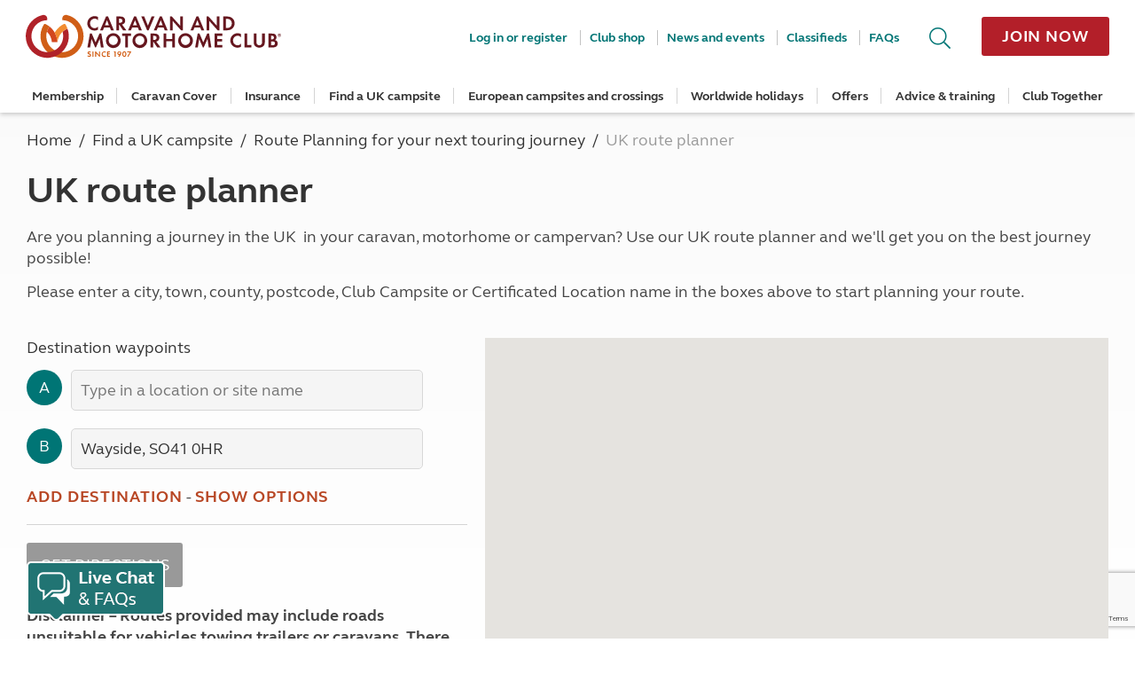

--- FILE ---
content_type: text/html; charset=utf-8
request_url: https://www.caravanclub.co.uk/uk-holidays/planning-your-route/uk-route-planner/?wp=b&productId=CL_12953772
body_size: 47970
content:



<!DOCTYPE html>
<!--[if IE 9]><html lang="en-GB" class="no-js ie9"><![endif]-->
<!--[if gt IE 9]><!-->
<html lang="en-GB" class="no-js">
<!--<![endif]-->
<head>
	<meta charset="utf-8" />
	<meta http-equiv="X-UA-Compatible" content="IE=edge" /><script type="text/javascript">window.NREUM||(NREUM={});NREUM.info = {"beacon":"bam.nr-data.net","errorBeacon":"bam.nr-data.net","licenseKey":"359627beb1","applicationID":"46882448","transactionName":"ZQdQYEpYXhUHWxIPDFxNf2J7FmAKB1Y0CRZGB2JVX1xzCQhMFAkPXgdAG1FXVAMe","queueTime":0,"applicationTime":180,"agent":"","atts":""}</script><script type="text/javascript">(window.NREUM||(NREUM={})).init={privacy:{cookies_enabled:true},ajax:{deny_list:["bam.nr-data.net"]},feature_flags:["soft_nav"],distributed_tracing:{enabled:true}};(window.NREUM||(NREUM={})).loader_config={agentID:"46882521",accountID:"1497684",trustKey:"1497684",xpid:"VQIOVlBbDBAEUllaBQUDXg==",licenseKey:"359627beb1",applicationID:"46882448",browserID:"46882521"};;/*! For license information please see nr-loader-spa-1.308.0.min.js.LICENSE.txt */
(()=>{var e,t,r={384:(e,t,r)=>{"use strict";r.d(t,{NT:()=>a,US:()=>u,Zm:()=>o,bQ:()=>d,dV:()=>c,pV:()=>l});var n=r(6154),i=r(1863),s=r(1910);const a={beacon:"bam.nr-data.net",errorBeacon:"bam.nr-data.net"};function o(){return n.gm.NREUM||(n.gm.NREUM={}),void 0===n.gm.newrelic&&(n.gm.newrelic=n.gm.NREUM),n.gm.NREUM}function c(){let e=o();return e.o||(e.o={ST:n.gm.setTimeout,SI:n.gm.setImmediate||n.gm.setInterval,CT:n.gm.clearTimeout,XHR:n.gm.XMLHttpRequest,REQ:n.gm.Request,EV:n.gm.Event,PR:n.gm.Promise,MO:n.gm.MutationObserver,FETCH:n.gm.fetch,WS:n.gm.WebSocket},(0,s.i)(...Object.values(e.o))),e}function d(e,t){let r=o();r.initializedAgents??={},t.initializedAt={ms:(0,i.t)(),date:new Date},r.initializedAgents[e]=t}function u(e,t){o()[e]=t}function l(){return function(){let e=o();const t=e.info||{};e.info={beacon:a.beacon,errorBeacon:a.errorBeacon,...t}}(),function(){let e=o();const t=e.init||{};e.init={...t}}(),c(),function(){let e=o();const t=e.loader_config||{};e.loader_config={...t}}(),o()}},782:(e,t,r)=>{"use strict";r.d(t,{T:()=>n});const n=r(860).K7.pageViewTiming},860:(e,t,r)=>{"use strict";r.d(t,{$J:()=>u,K7:()=>c,P3:()=>d,XX:()=>i,Yy:()=>o,df:()=>s,qY:()=>n,v4:()=>a});const n="events",i="jserrors",s="browser/blobs",a="rum",o="browser/logs",c={ajax:"ajax",genericEvents:"generic_events",jserrors:i,logging:"logging",metrics:"metrics",pageAction:"page_action",pageViewEvent:"page_view_event",pageViewTiming:"page_view_timing",sessionReplay:"session_replay",sessionTrace:"session_trace",softNav:"soft_navigations",spa:"spa"},d={[c.pageViewEvent]:1,[c.pageViewTiming]:2,[c.metrics]:3,[c.jserrors]:4,[c.spa]:5,[c.ajax]:6,[c.sessionTrace]:7,[c.softNav]:8,[c.sessionReplay]:9,[c.logging]:10,[c.genericEvents]:11},u={[c.pageViewEvent]:a,[c.pageViewTiming]:n,[c.ajax]:n,[c.spa]:n,[c.softNav]:n,[c.metrics]:i,[c.jserrors]:i,[c.sessionTrace]:s,[c.sessionReplay]:s,[c.logging]:o,[c.genericEvents]:"ins"}},944:(e,t,r)=>{"use strict";r.d(t,{R:()=>i});var n=r(3241);function i(e,t){"function"==typeof console.debug&&(console.debug("New Relic Warning: https://github.com/newrelic/newrelic-browser-agent/blob/main/docs/warning-codes.md#".concat(e),t),(0,n.W)({agentIdentifier:null,drained:null,type:"data",name:"warn",feature:"warn",data:{code:e,secondary:t}}))}},993:(e,t,r)=>{"use strict";r.d(t,{A$:()=>s,ET:()=>a,TZ:()=>o,p_:()=>i});var n=r(860);const i={ERROR:"ERROR",WARN:"WARN",INFO:"INFO",DEBUG:"DEBUG",TRACE:"TRACE"},s={OFF:0,ERROR:1,WARN:2,INFO:3,DEBUG:4,TRACE:5},a="log",o=n.K7.logging},1541:(e,t,r)=>{"use strict";r.d(t,{U:()=>i,f:()=>n});const n={MFE:"MFE",BA:"BA"};function i(e,t){if(2!==t?.harvestEndpointVersion)return{};const r=t.agentRef.runtime.appMetadata.agents[0].entityGuid;return e?{"source.id":e.id,"source.name":e.name,"source.type":e.type,"parent.id":e.parent?.id||r,"parent.type":e.parent?.type||n.BA}:{"entity.guid":r,appId:t.agentRef.info.applicationID}}},1687:(e,t,r)=>{"use strict";r.d(t,{Ak:()=>d,Ze:()=>h,x3:()=>u});var n=r(3241),i=r(7836),s=r(3606),a=r(860),o=r(2646);const c={};function d(e,t){const r={staged:!1,priority:a.P3[t]||0};l(e),c[e].get(t)||c[e].set(t,r)}function u(e,t){e&&c[e]&&(c[e].get(t)&&c[e].delete(t),p(e,t,!1),c[e].size&&f(e))}function l(e){if(!e)throw new Error("agentIdentifier required");c[e]||(c[e]=new Map)}function h(e="",t="feature",r=!1){if(l(e),!e||!c[e].get(t)||r)return p(e,t);c[e].get(t).staged=!0,f(e)}function f(e){const t=Array.from(c[e]);t.every(([e,t])=>t.staged)&&(t.sort((e,t)=>e[1].priority-t[1].priority),t.forEach(([t])=>{c[e].delete(t),p(e,t)}))}function p(e,t,r=!0){const a=e?i.ee.get(e):i.ee,c=s.i.handlers;if(!a.aborted&&a.backlog&&c){if((0,n.W)({agentIdentifier:e,type:"lifecycle",name:"drain",feature:t}),r){const e=a.backlog[t],r=c[t];if(r){for(let t=0;e&&t<e.length;++t)g(e[t],r);Object.entries(r).forEach(([e,t])=>{Object.values(t||{}).forEach(t=>{t[0]?.on&&t[0]?.context()instanceof o.y&&t[0].on(e,t[1])})})}}a.isolatedBacklog||delete c[t],a.backlog[t]=null,a.emit("drain-"+t,[])}}function g(e,t){var r=e[1];Object.values(t[r]||{}).forEach(t=>{var r=e[0];if(t[0]===r){var n=t[1],i=e[3],s=e[2];n.apply(i,s)}})}},1738:(e,t,r)=>{"use strict";r.d(t,{U:()=>f,Y:()=>h});var n=r(3241),i=r(9908),s=r(1863),a=r(944),o=r(5701),c=r(3969),d=r(8362),u=r(860),l=r(4261);function h(e,t,r,s){const h=s||r;!h||h[e]&&h[e]!==d.d.prototype[e]||(h[e]=function(){(0,i.p)(c.xV,["API/"+e+"/called"],void 0,u.K7.metrics,r.ee),(0,n.W)({agentIdentifier:r.agentIdentifier,drained:!!o.B?.[r.agentIdentifier],type:"data",name:"api",feature:l.Pl+e,data:{}});try{return t.apply(this,arguments)}catch(e){(0,a.R)(23,e)}})}function f(e,t,r,n,a){const o=e.info;null===r?delete o.jsAttributes[t]:o.jsAttributes[t]=r,(a||null===r)&&(0,i.p)(l.Pl+n,[(0,s.t)(),t,r],void 0,"session",e.ee)}},1741:(e,t,r)=>{"use strict";r.d(t,{W:()=>s});var n=r(944),i=r(4261);class s{#e(e,...t){if(this[e]!==s.prototype[e])return this[e](...t);(0,n.R)(35,e)}addPageAction(e,t){return this.#e(i.hG,e,t)}register(e){return this.#e(i.eY,e)}recordCustomEvent(e,t){return this.#e(i.fF,e,t)}setPageViewName(e,t){return this.#e(i.Fw,e,t)}setCustomAttribute(e,t,r){return this.#e(i.cD,e,t,r)}noticeError(e,t){return this.#e(i.o5,e,t)}setUserId(e,t=!1){return this.#e(i.Dl,e,t)}setApplicationVersion(e){return this.#e(i.nb,e)}setErrorHandler(e){return this.#e(i.bt,e)}addRelease(e,t){return this.#e(i.k6,e,t)}log(e,t){return this.#e(i.$9,e,t)}start(){return this.#e(i.d3)}finished(e){return this.#e(i.BL,e)}recordReplay(){return this.#e(i.CH)}pauseReplay(){return this.#e(i.Tb)}addToTrace(e){return this.#e(i.U2,e)}setCurrentRouteName(e){return this.#e(i.PA,e)}interaction(e){return this.#e(i.dT,e)}wrapLogger(e,t,r){return this.#e(i.Wb,e,t,r)}measure(e,t){return this.#e(i.V1,e,t)}consent(e){return this.#e(i.Pv,e)}}},1863:(e,t,r)=>{"use strict";function n(){return Math.floor(performance.now())}r.d(t,{t:()=>n})},1910:(e,t,r)=>{"use strict";r.d(t,{i:()=>s});var n=r(944);const i=new Map;function s(...e){return e.every(e=>{if(i.has(e))return i.get(e);const t="function"==typeof e?e.toString():"",r=t.includes("[native code]"),s=t.includes("nrWrapper");return r||s||(0,n.R)(64,e?.name||t),i.set(e,r),r})}},2555:(e,t,r)=>{"use strict";r.d(t,{D:()=>o,f:()=>a});var n=r(384),i=r(8122);const s={beacon:n.NT.beacon,errorBeacon:n.NT.errorBeacon,licenseKey:void 0,applicationID:void 0,sa:void 0,queueTime:void 0,applicationTime:void 0,ttGuid:void 0,user:void 0,account:void 0,product:void 0,extra:void 0,jsAttributes:{},userAttributes:void 0,atts:void 0,transactionName:void 0,tNamePlain:void 0};function a(e){try{return!!e.licenseKey&&!!e.errorBeacon&&!!e.applicationID}catch(e){return!1}}const o=e=>(0,i.a)(e,s)},2614:(e,t,r)=>{"use strict";r.d(t,{BB:()=>a,H3:()=>n,g:()=>d,iL:()=>c,tS:()=>o,uh:()=>i,wk:()=>s});const n="NRBA",i="SESSION",s=144e5,a=18e5,o={STARTED:"session-started",PAUSE:"session-pause",RESET:"session-reset",RESUME:"session-resume",UPDATE:"session-update"},c={SAME_TAB:"same-tab",CROSS_TAB:"cross-tab"},d={OFF:0,FULL:1,ERROR:2}},2646:(e,t,r)=>{"use strict";r.d(t,{y:()=>n});class n{constructor(e){this.contextId=e}}},2843:(e,t,r)=>{"use strict";r.d(t,{G:()=>s,u:()=>i});var n=r(3878);function i(e,t=!1,r,i){(0,n.DD)("visibilitychange",function(){if(t)return void("hidden"===document.visibilityState&&e());e(document.visibilityState)},r,i)}function s(e,t,r){(0,n.sp)("pagehide",e,t,r)}},3241:(e,t,r)=>{"use strict";r.d(t,{W:()=>s});var n=r(6154);const i="newrelic";function s(e={}){try{n.gm.dispatchEvent(new CustomEvent(i,{detail:e}))}catch(e){}}},3304:(e,t,r)=>{"use strict";r.d(t,{A:()=>s});var n=r(7836);const i=()=>{const e=new WeakSet;return(t,r)=>{if("object"==typeof r&&null!==r){if(e.has(r))return;e.add(r)}return r}};function s(e){try{return JSON.stringify(e,i())??""}catch(e){try{n.ee.emit("internal-error",[e])}catch(e){}return""}}},3333:(e,t,r)=>{"use strict";r.d(t,{$v:()=>u,TZ:()=>n,Xh:()=>c,Zp:()=>i,kd:()=>d,mq:()=>o,nf:()=>a,qN:()=>s});const n=r(860).K7.genericEvents,i=["auxclick","click","copy","keydown","paste","scrollend"],s=["focus","blur"],a=4,o=1e3,c=2e3,d=["PageAction","UserAction","BrowserPerformance"],u={RESOURCES:"experimental.resources",REGISTER:"register"}},3434:(e,t,r)=>{"use strict";r.d(t,{Jt:()=>s,YM:()=>d});var n=r(7836),i=r(5607);const s="nr@original:".concat(i.W),a=50;var o=Object.prototype.hasOwnProperty,c=!1;function d(e,t){return e||(e=n.ee),r.inPlace=function(e,t,n,i,s){n||(n="");const a="-"===n.charAt(0);for(let o=0;o<t.length;o++){const c=t[o],d=e[c];l(d)||(e[c]=r(d,a?c+n:n,i,c,s))}},r.flag=s,r;function r(t,r,n,c,d){return l(t)?t:(r||(r=""),nrWrapper[s]=t,function(e,t,r){if(Object.defineProperty&&Object.keys)try{return Object.keys(e).forEach(function(r){Object.defineProperty(t,r,{get:function(){return e[r]},set:function(t){return e[r]=t,t}})}),t}catch(e){u([e],r)}for(var n in e)o.call(e,n)&&(t[n]=e[n])}(t,nrWrapper,e),nrWrapper);function nrWrapper(){var s,o,l,h;let f;try{o=this,s=[...arguments],l="function"==typeof n?n(s,o):n||{}}catch(t){u([t,"",[s,o,c],l],e)}i(r+"start",[s,o,c],l,d);const p=performance.now();let g;try{return h=t.apply(o,s),g=performance.now(),h}catch(e){throw g=performance.now(),i(r+"err",[s,o,e],l,d),f=e,f}finally{const e=g-p,t={start:p,end:g,duration:e,isLongTask:e>=a,methodName:c,thrownError:f};t.isLongTask&&i("long-task",[t,o],l,d),i(r+"end",[s,o,h],l,d)}}}function i(r,n,i,s){if(!c||t){var a=c;c=!0;try{e.emit(r,n,i,t,s)}catch(t){u([t,r,n,i],e)}c=a}}}function u(e,t){t||(t=n.ee);try{t.emit("internal-error",e)}catch(e){}}function l(e){return!(e&&"function"==typeof e&&e.apply&&!e[s])}},3606:(e,t,r)=>{"use strict";r.d(t,{i:()=>s});var n=r(9908);s.on=a;var i=s.handlers={};function s(e,t,r,s){a(s||n.d,i,e,t,r)}function a(e,t,r,i,s){s||(s="feature"),e||(e=n.d);var a=t[s]=t[s]||{};(a[r]=a[r]||[]).push([e,i])}},3738:(e,t,r)=>{"use strict";r.d(t,{He:()=>i,Kp:()=>o,Lc:()=>d,Rz:()=>u,TZ:()=>n,bD:()=>s,d3:()=>a,jx:()=>l,sl:()=>h,uP:()=>c});const n=r(860).K7.sessionTrace,i="bstResource",s="resource",a="-start",o="-end",c="fn"+a,d="fn"+o,u="pushState",l=1e3,h=3e4},3785:(e,t,r)=>{"use strict";r.d(t,{R:()=>c,b:()=>d});var n=r(9908),i=r(1863),s=r(860),a=r(3969),o=r(993);function c(e,t,r={},c=o.p_.INFO,d=!0,u,l=(0,i.t)()){(0,n.p)(a.xV,["API/logging/".concat(c.toLowerCase(),"/called")],void 0,s.K7.metrics,e),(0,n.p)(o.ET,[l,t,r,c,d,u],void 0,s.K7.logging,e)}function d(e){return"string"==typeof e&&Object.values(o.p_).some(t=>t===e.toUpperCase().trim())}},3878:(e,t,r)=>{"use strict";function n(e,t){return{capture:e,passive:!1,signal:t}}function i(e,t,r=!1,i){window.addEventListener(e,t,n(r,i))}function s(e,t,r=!1,i){document.addEventListener(e,t,n(r,i))}r.d(t,{DD:()=>s,jT:()=>n,sp:()=>i})},3962:(e,t,r)=>{"use strict";r.d(t,{AM:()=>a,O2:()=>l,OV:()=>s,Qu:()=>h,TZ:()=>c,ih:()=>f,pP:()=>o,t1:()=>u,tC:()=>i,wD:()=>d});var n=r(860);const i=["click","keydown","submit"],s="popstate",a="api",o="initialPageLoad",c=n.K7.softNav,d=5e3,u=500,l={INITIAL_PAGE_LOAD:"",ROUTE_CHANGE:1,UNSPECIFIED:2},h={INTERACTION:1,AJAX:2,CUSTOM_END:3,CUSTOM_TRACER:4},f={IP:"in progress",PF:"pending finish",FIN:"finished",CAN:"cancelled"}},3969:(e,t,r)=>{"use strict";r.d(t,{TZ:()=>n,XG:()=>o,rs:()=>i,xV:()=>a,z_:()=>s});const n=r(860).K7.metrics,i="sm",s="cm",a="storeSupportabilityMetrics",o="storeEventMetrics"},4234:(e,t,r)=>{"use strict";r.d(t,{W:()=>s});var n=r(7836),i=r(1687);class s{constructor(e,t){this.agentIdentifier=e,this.ee=n.ee.get(e),this.featureName=t,this.blocked=!1}deregisterDrain(){(0,i.x3)(this.agentIdentifier,this.featureName)}}},4261:(e,t,r)=>{"use strict";r.d(t,{$9:()=>u,BL:()=>c,CH:()=>p,Dl:()=>R,Fw:()=>w,PA:()=>v,Pl:()=>n,Pv:()=>A,Tb:()=>h,U2:()=>a,V1:()=>E,Wb:()=>T,bt:()=>y,cD:()=>b,d3:()=>x,dT:()=>d,eY:()=>g,fF:()=>f,hG:()=>s,hw:()=>i,k6:()=>o,nb:()=>m,o5:()=>l});const n="api-",i=n+"ixn-",s="addPageAction",a="addToTrace",o="addRelease",c="finished",d="interaction",u="log",l="noticeError",h="pauseReplay",f="recordCustomEvent",p="recordReplay",g="register",m="setApplicationVersion",v="setCurrentRouteName",b="setCustomAttribute",y="setErrorHandler",w="setPageViewName",R="setUserId",x="start",T="wrapLogger",E="measure",A="consent"},5205:(e,t,r)=>{"use strict";r.d(t,{j:()=>S});var n=r(384),i=r(1741);var s=r(2555),a=r(3333);const o=e=>{if(!e||"string"!=typeof e)return!1;try{document.createDocumentFragment().querySelector(e)}catch{return!1}return!0};var c=r(2614),d=r(944),u=r(8122);const l="[data-nr-mask]",h=e=>(0,u.a)(e,(()=>{const e={feature_flags:[],experimental:{allow_registered_children:!1,resources:!1},mask_selector:"*",block_selector:"[data-nr-block]",mask_input_options:{color:!1,date:!1,"datetime-local":!1,email:!1,month:!1,number:!1,range:!1,search:!1,tel:!1,text:!1,time:!1,url:!1,week:!1,textarea:!1,select:!1,password:!0}};return{ajax:{deny_list:void 0,block_internal:!0,enabled:!0,autoStart:!0},api:{get allow_registered_children(){return e.feature_flags.includes(a.$v.REGISTER)||e.experimental.allow_registered_children},set allow_registered_children(t){e.experimental.allow_registered_children=t},duplicate_registered_data:!1},browser_consent_mode:{enabled:!1},distributed_tracing:{enabled:void 0,exclude_newrelic_header:void 0,cors_use_newrelic_header:void 0,cors_use_tracecontext_headers:void 0,allowed_origins:void 0},get feature_flags(){return e.feature_flags},set feature_flags(t){e.feature_flags=t},generic_events:{enabled:!0,autoStart:!0},harvest:{interval:30},jserrors:{enabled:!0,autoStart:!0},logging:{enabled:!0,autoStart:!0},metrics:{enabled:!0,autoStart:!0},obfuscate:void 0,page_action:{enabled:!0},page_view_event:{enabled:!0,autoStart:!0},page_view_timing:{enabled:!0,autoStart:!0},performance:{capture_marks:!1,capture_measures:!1,capture_detail:!0,resources:{get enabled(){return e.feature_flags.includes(a.$v.RESOURCES)||e.experimental.resources},set enabled(t){e.experimental.resources=t},asset_types:[],first_party_domains:[],ignore_newrelic:!0}},privacy:{cookies_enabled:!0},proxy:{assets:void 0,beacon:void 0},session:{expiresMs:c.wk,inactiveMs:c.BB},session_replay:{autoStart:!0,enabled:!1,preload:!1,sampling_rate:10,error_sampling_rate:100,collect_fonts:!1,inline_images:!1,fix_stylesheets:!0,mask_all_inputs:!0,get mask_text_selector(){return e.mask_selector},set mask_text_selector(t){o(t)?e.mask_selector="".concat(t,",").concat(l):""===t||null===t?e.mask_selector=l:(0,d.R)(5,t)},get block_class(){return"nr-block"},get ignore_class(){return"nr-ignore"},get mask_text_class(){return"nr-mask"},get block_selector(){return e.block_selector},set block_selector(t){o(t)?e.block_selector+=",".concat(t):""!==t&&(0,d.R)(6,t)},get mask_input_options(){return e.mask_input_options},set mask_input_options(t){t&&"object"==typeof t?e.mask_input_options={...t,password:!0}:(0,d.R)(7,t)}},session_trace:{enabled:!0,autoStart:!0},soft_navigations:{enabled:!0,autoStart:!0},spa:{enabled:!0,autoStart:!0},ssl:void 0,user_actions:{enabled:!0,elementAttributes:["id","className","tagName","type"]}}})());var f=r(6154),p=r(9324);let g=0;const m={buildEnv:p.F3,distMethod:p.Xs,version:p.xv,originTime:f.WN},v={consented:!1},b={appMetadata:{},get consented(){return this.session?.state?.consent||v.consented},set consented(e){v.consented=e},customTransaction:void 0,denyList:void 0,disabled:!1,harvester:void 0,isolatedBacklog:!1,isRecording:!1,loaderType:void 0,maxBytes:3e4,obfuscator:void 0,onerror:void 0,ptid:void 0,releaseIds:{},session:void 0,timeKeeper:void 0,registeredEntities:[],jsAttributesMetadata:{bytes:0},get harvestCount(){return++g}},y=e=>{const t=(0,u.a)(e,b),r=Object.keys(m).reduce((e,t)=>(e[t]={value:m[t],writable:!1,configurable:!0,enumerable:!0},e),{});return Object.defineProperties(t,r)};var w=r(5701);const R=e=>{const t=e.startsWith("http");e+="/",r.p=t?e:"https://"+e};var x=r(7836),T=r(3241);const E={accountID:void 0,trustKey:void 0,agentID:void 0,licenseKey:void 0,applicationID:void 0,xpid:void 0},A=e=>(0,u.a)(e,E),_=new Set;function S(e,t={},r,a){let{init:o,info:c,loader_config:d,runtime:u={},exposed:l=!0}=t;if(!c){const e=(0,n.pV)();o=e.init,c=e.info,d=e.loader_config}e.init=h(o||{}),e.loader_config=A(d||{}),c.jsAttributes??={},f.bv&&(c.jsAttributes.isWorker=!0),e.info=(0,s.D)(c);const p=e.init,g=[c.beacon,c.errorBeacon];_.has(e.agentIdentifier)||(p.proxy.assets&&(R(p.proxy.assets),g.push(p.proxy.assets)),p.proxy.beacon&&g.push(p.proxy.beacon),e.beacons=[...g],function(e){const t=(0,n.pV)();Object.getOwnPropertyNames(i.W.prototype).forEach(r=>{const n=i.W.prototype[r];if("function"!=typeof n||"constructor"===n)return;let s=t[r];e[r]&&!1!==e.exposed&&"micro-agent"!==e.runtime?.loaderType&&(t[r]=(...t)=>{const n=e[r](...t);return s?s(...t):n})})}(e),(0,n.US)("activatedFeatures",w.B)),u.denyList=[...p.ajax.deny_list||[],...p.ajax.block_internal?g:[]],u.ptid=e.agentIdentifier,u.loaderType=r,e.runtime=y(u),_.has(e.agentIdentifier)||(e.ee=x.ee.get(e.agentIdentifier),e.exposed=l,(0,T.W)({agentIdentifier:e.agentIdentifier,drained:!!w.B?.[e.agentIdentifier],type:"lifecycle",name:"initialize",feature:void 0,data:e.config})),_.add(e.agentIdentifier)}},5270:(e,t,r)=>{"use strict";r.d(t,{Aw:()=>a,SR:()=>s,rF:()=>o});var n=r(384),i=r(7767);function s(e){return!!(0,n.dV)().o.MO&&(0,i.V)(e)&&!0===e?.session_trace.enabled}function a(e){return!0===e?.session_replay.preload&&s(e)}function o(e,t){try{if("string"==typeof t?.type){if("password"===t.type.toLowerCase())return"*".repeat(e?.length||0);if(void 0!==t?.dataset?.nrUnmask||t?.classList?.contains("nr-unmask"))return e}}catch(e){}return"string"==typeof e?e.replace(/[\S]/g,"*"):"*".repeat(e?.length||0)}},5289:(e,t,r)=>{"use strict";r.d(t,{GG:()=>a,Qr:()=>c,sB:()=>o});var n=r(3878),i=r(6389);function s(){return"undefined"==typeof document||"complete"===document.readyState}function a(e,t){if(s())return e();const r=(0,i.J)(e),a=setInterval(()=>{s()&&(clearInterval(a),r())},500);(0,n.sp)("load",r,t)}function o(e){if(s())return e();(0,n.DD)("DOMContentLoaded",e)}function c(e){if(s())return e();(0,n.sp)("popstate",e)}},5607:(e,t,r)=>{"use strict";r.d(t,{W:()=>n});const n=(0,r(9566).bz)()},5701:(e,t,r)=>{"use strict";r.d(t,{B:()=>s,t:()=>a});var n=r(3241);const i=new Set,s={};function a(e,t){const r=t.agentIdentifier;s[r]??={},e&&"object"==typeof e&&(i.has(r)||(t.ee.emit("rumresp",[e]),s[r]=e,i.add(r),(0,n.W)({agentIdentifier:r,loaded:!0,drained:!0,type:"lifecycle",name:"load",feature:void 0,data:e})))}},6154:(e,t,r)=>{"use strict";r.d(t,{OF:()=>d,RI:()=>i,WN:()=>h,bv:()=>s,eN:()=>f,gm:()=>a,lR:()=>l,m:()=>c,mw:()=>o,sb:()=>u});var n=r(1863);const i="undefined"!=typeof window&&!!window.document,s="undefined"!=typeof WorkerGlobalScope&&("undefined"!=typeof self&&self instanceof WorkerGlobalScope&&self.navigator instanceof WorkerNavigator||"undefined"!=typeof globalThis&&globalThis instanceof WorkerGlobalScope&&globalThis.navigator instanceof WorkerNavigator),a=i?window:"undefined"!=typeof WorkerGlobalScope&&("undefined"!=typeof self&&self instanceof WorkerGlobalScope&&self||"undefined"!=typeof globalThis&&globalThis instanceof WorkerGlobalScope&&globalThis),o=Boolean("hidden"===a?.document?.visibilityState),c=""+a?.location,d=/iPad|iPhone|iPod/.test(a.navigator?.userAgent),u=d&&"undefined"==typeof SharedWorker,l=(()=>{const e=a.navigator?.userAgent?.match(/Firefox[/\s](\d+\.\d+)/);return Array.isArray(e)&&e.length>=2?+e[1]:0})(),h=Date.now()-(0,n.t)(),f=()=>"undefined"!=typeof PerformanceNavigationTiming&&a?.performance?.getEntriesByType("navigation")?.[0]?.responseStart},6344:(e,t,r)=>{"use strict";r.d(t,{BB:()=>u,Qb:()=>l,TZ:()=>i,Ug:()=>a,Vh:()=>s,_s:()=>o,bc:()=>d,yP:()=>c});var n=r(2614);const i=r(860).K7.sessionReplay,s="errorDuringReplay",a=.12,o={DomContentLoaded:0,Load:1,FullSnapshot:2,IncrementalSnapshot:3,Meta:4,Custom:5},c={[n.g.ERROR]:15e3,[n.g.FULL]:3e5,[n.g.OFF]:0},d={RESET:{message:"Session was reset",sm:"Reset"},IMPORT:{message:"Recorder failed to import",sm:"Import"},TOO_MANY:{message:"429: Too Many Requests",sm:"Too-Many"},TOO_BIG:{message:"Payload was too large",sm:"Too-Big"},CROSS_TAB:{message:"Session Entity was set to OFF on another tab",sm:"Cross-Tab"},ENTITLEMENTS:{message:"Session Replay is not allowed and will not be started",sm:"Entitlement"}},u=5e3,l={API:"api",RESUME:"resume",SWITCH_TO_FULL:"switchToFull",INITIALIZE:"initialize",PRELOAD:"preload"}},6389:(e,t,r)=>{"use strict";function n(e,t=500,r={}){const n=r?.leading||!1;let i;return(...r)=>{n&&void 0===i&&(e.apply(this,r),i=setTimeout(()=>{i=clearTimeout(i)},t)),n||(clearTimeout(i),i=setTimeout(()=>{e.apply(this,r)},t))}}function i(e){let t=!1;return(...r)=>{t||(t=!0,e.apply(this,r))}}r.d(t,{J:()=>i,s:()=>n})},6630:(e,t,r)=>{"use strict";r.d(t,{T:()=>n});const n=r(860).K7.pageViewEvent},6774:(e,t,r)=>{"use strict";r.d(t,{T:()=>n});const n=r(860).K7.jserrors},7295:(e,t,r)=>{"use strict";r.d(t,{Xv:()=>a,gX:()=>i,iW:()=>s});var n=[];function i(e){if(!e||s(e))return!1;if(0===n.length)return!0;if("*"===n[0].hostname)return!1;for(var t=0;t<n.length;t++){var r=n[t];if(r.hostname.test(e.hostname)&&r.pathname.test(e.pathname))return!1}return!0}function s(e){return void 0===e.hostname}function a(e){if(n=[],e&&e.length)for(var t=0;t<e.length;t++){let r=e[t];if(!r)continue;if("*"===r)return void(n=[{hostname:"*"}]);0===r.indexOf("http://")?r=r.substring(7):0===r.indexOf("https://")&&(r=r.substring(8));const i=r.indexOf("/");let s,a;i>0?(s=r.substring(0,i),a=r.substring(i)):(s=r,a="*");let[c]=s.split(":");n.push({hostname:o(c),pathname:o(a,!0)})}}function o(e,t=!1){const r=e.replace(/[.+?^${}()|[\]\\]/g,e=>"\\"+e).replace(/\*/g,".*?");return new RegExp((t?"^":"")+r+"$")}},7485:(e,t,r)=>{"use strict";r.d(t,{D:()=>i});var n=r(6154);function i(e){if(0===(e||"").indexOf("data:"))return{protocol:"data"};try{const t=new URL(e,location.href),r={port:t.port,hostname:t.hostname,pathname:t.pathname,search:t.search,protocol:t.protocol.slice(0,t.protocol.indexOf(":")),sameOrigin:t.protocol===n.gm?.location?.protocol&&t.host===n.gm?.location?.host};return r.port&&""!==r.port||("http:"===t.protocol&&(r.port="80"),"https:"===t.protocol&&(r.port="443")),r.pathname&&""!==r.pathname?r.pathname.startsWith("/")||(r.pathname="/".concat(r.pathname)):r.pathname="/",r}catch(e){return{}}}},7699:(e,t,r)=>{"use strict";r.d(t,{It:()=>s,KC:()=>o,No:()=>i,qh:()=>a});var n=r(860);const i=16e3,s=1e6,a="SESSION_ERROR",o={[n.K7.logging]:!0,[n.K7.genericEvents]:!1,[n.K7.jserrors]:!1,[n.K7.ajax]:!1}},7767:(e,t,r)=>{"use strict";r.d(t,{V:()=>i});var n=r(6154);const i=e=>n.RI&&!0===e?.privacy.cookies_enabled},7836:(e,t,r)=>{"use strict";r.d(t,{P:()=>o,ee:()=>c});var n=r(384),i=r(8990),s=r(2646),a=r(5607);const o="nr@context:".concat(a.W),c=function e(t,r){var n={},a={},u={},l=!1;try{l=16===r.length&&d.initializedAgents?.[r]?.runtime.isolatedBacklog}catch(e){}var h={on:p,addEventListener:p,removeEventListener:function(e,t){var r=n[e];if(!r)return;for(var i=0;i<r.length;i++)r[i]===t&&r.splice(i,1)},emit:function(e,r,n,i,s){!1!==s&&(s=!0);if(c.aborted&&!i)return;t&&s&&t.emit(e,r,n);var o=f(n);g(e).forEach(e=>{e.apply(o,r)});var d=v()[a[e]];d&&d.push([h,e,r,o]);return o},get:m,listeners:g,context:f,buffer:function(e,t){const r=v();if(t=t||"feature",h.aborted)return;Object.entries(e||{}).forEach(([e,n])=>{a[n]=t,t in r||(r[t]=[])})},abort:function(){h._aborted=!0,Object.keys(h.backlog).forEach(e=>{delete h.backlog[e]})},isBuffering:function(e){return!!v()[a[e]]},debugId:r,backlog:l?{}:t&&"object"==typeof t.backlog?t.backlog:{},isolatedBacklog:l};return Object.defineProperty(h,"aborted",{get:()=>{let e=h._aborted||!1;return e||(t&&(e=t.aborted),e)}}),h;function f(e){return e&&e instanceof s.y?e:e?(0,i.I)(e,o,()=>new s.y(o)):new s.y(o)}function p(e,t){n[e]=g(e).concat(t)}function g(e){return n[e]||[]}function m(t){return u[t]=u[t]||e(h,t)}function v(){return h.backlog}}(void 0,"globalEE"),d=(0,n.Zm)();d.ee||(d.ee=c)},8122:(e,t,r)=>{"use strict";r.d(t,{a:()=>i});var n=r(944);function i(e,t){try{if(!e||"object"!=typeof e)return(0,n.R)(3);if(!t||"object"!=typeof t)return(0,n.R)(4);const r=Object.create(Object.getPrototypeOf(t),Object.getOwnPropertyDescriptors(t)),s=0===Object.keys(r).length?e:r;for(let a in s)if(void 0!==e[a])try{if(null===e[a]){r[a]=null;continue}Array.isArray(e[a])&&Array.isArray(t[a])?r[a]=Array.from(new Set([...e[a],...t[a]])):"object"==typeof e[a]&&"object"==typeof t[a]?r[a]=i(e[a],t[a]):r[a]=e[a]}catch(e){r[a]||(0,n.R)(1,e)}return r}catch(e){(0,n.R)(2,e)}}},8139:(e,t,r)=>{"use strict";r.d(t,{u:()=>h});var n=r(7836),i=r(3434),s=r(8990),a=r(6154);const o={},c=a.gm.XMLHttpRequest,d="addEventListener",u="removeEventListener",l="nr@wrapped:".concat(n.P);function h(e){var t=function(e){return(e||n.ee).get("events")}(e);if(o[t.debugId]++)return t;o[t.debugId]=1;var r=(0,i.YM)(t,!0);function h(e){r.inPlace(e,[d,u],"-",p)}function p(e,t){return e[1]}return"getPrototypeOf"in Object&&(a.RI&&f(document,h),c&&f(c.prototype,h),f(a.gm,h)),t.on(d+"-start",function(e,t){var n=e[1];if(null!==n&&("function"==typeof n||"object"==typeof n)&&"newrelic"!==e[0]){var i=(0,s.I)(n,l,function(){var e={object:function(){if("function"!=typeof n.handleEvent)return;return n.handleEvent.apply(n,arguments)},function:n}[typeof n];return e?r(e,"fn-",null,e.name||"anonymous"):n});this.wrapped=e[1]=i}}),t.on(u+"-start",function(e){e[1]=this.wrapped||e[1]}),t}function f(e,t,...r){let n=e;for(;"object"==typeof n&&!Object.prototype.hasOwnProperty.call(n,d);)n=Object.getPrototypeOf(n);n&&t(n,...r)}},8362:(e,t,r)=>{"use strict";r.d(t,{d:()=>s});var n=r(9566),i=r(1741);class s extends i.W{agentIdentifier=(0,n.LA)(16)}},8374:(e,t,r)=>{r.nc=(()=>{try{return document?.currentScript?.nonce}catch(e){}return""})()},8990:(e,t,r)=>{"use strict";r.d(t,{I:()=>i});var n=Object.prototype.hasOwnProperty;function i(e,t,r){if(n.call(e,t))return e[t];var i=r();if(Object.defineProperty&&Object.keys)try{return Object.defineProperty(e,t,{value:i,writable:!0,enumerable:!1}),i}catch(e){}return e[t]=i,i}},9119:(e,t,r)=>{"use strict";r.d(t,{L:()=>s});var n=/([^?#]*)[^#]*(#[^?]*|$).*/,i=/([^?#]*)().*/;function s(e,t){return e?e.replace(t?n:i,"$1$2"):e}},9300:(e,t,r)=>{"use strict";r.d(t,{T:()=>n});const n=r(860).K7.ajax},9324:(e,t,r)=>{"use strict";r.d(t,{AJ:()=>a,F3:()=>i,Xs:()=>s,Yq:()=>o,xv:()=>n});const n="1.308.0",i="PROD",s="CDN",a="@newrelic/rrweb",o="1.0.1"},9566:(e,t,r)=>{"use strict";r.d(t,{LA:()=>o,ZF:()=>c,bz:()=>a,el:()=>d});var n=r(6154);const i="xxxxxxxx-xxxx-4xxx-yxxx-xxxxxxxxxxxx";function s(e,t){return e?15&e[t]:16*Math.random()|0}function a(){const e=n.gm?.crypto||n.gm?.msCrypto;let t,r=0;return e&&e.getRandomValues&&(t=e.getRandomValues(new Uint8Array(30))),i.split("").map(e=>"x"===e?s(t,r++).toString(16):"y"===e?(3&s()|8).toString(16):e).join("")}function o(e){const t=n.gm?.crypto||n.gm?.msCrypto;let r,i=0;t&&t.getRandomValues&&(r=t.getRandomValues(new Uint8Array(e)));const a=[];for(var o=0;o<e;o++)a.push(s(r,i++).toString(16));return a.join("")}function c(){return o(16)}function d(){return o(32)}},9908:(e,t,r)=>{"use strict";r.d(t,{d:()=>n,p:()=>i});var n=r(7836).ee.get("handle");function i(e,t,r,i,s){s?(s.buffer([e],i),s.emit(e,t,r)):(n.buffer([e],i),n.emit(e,t,r))}}},n={};function i(e){var t=n[e];if(void 0!==t)return t.exports;var s=n[e]={exports:{}};return r[e](s,s.exports,i),s.exports}i.m=r,i.d=(e,t)=>{for(var r in t)i.o(t,r)&&!i.o(e,r)&&Object.defineProperty(e,r,{enumerable:!0,get:t[r]})},i.f={},i.e=e=>Promise.all(Object.keys(i.f).reduce((t,r)=>(i.f[r](e,t),t),[])),i.u=e=>({212:"nr-spa-compressor",249:"nr-spa-recorder",478:"nr-spa"}[e]+"-1.308.0.min.js"),i.o=(e,t)=>Object.prototype.hasOwnProperty.call(e,t),e={},t="NRBA-1.308.0.PROD:",i.l=(r,n,s,a)=>{if(e[r])e[r].push(n);else{var o,c;if(void 0!==s)for(var d=document.getElementsByTagName("script"),u=0;u<d.length;u++){var l=d[u];if(l.getAttribute("src")==r||l.getAttribute("data-webpack")==t+s){o=l;break}}if(!o){c=!0;var h={478:"sha512-RSfSVnmHk59T/uIPbdSE0LPeqcEdF4/+XhfJdBuccH5rYMOEZDhFdtnh6X6nJk7hGpzHd9Ujhsy7lZEz/ORYCQ==",249:"sha512-ehJXhmntm85NSqW4MkhfQqmeKFulra3klDyY0OPDUE+sQ3GokHlPh1pmAzuNy//3j4ac6lzIbmXLvGQBMYmrkg==",212:"sha512-B9h4CR46ndKRgMBcK+j67uSR2RCnJfGefU+A7FrgR/k42ovXy5x/MAVFiSvFxuVeEk/pNLgvYGMp1cBSK/G6Fg=="};(o=document.createElement("script")).charset="utf-8",i.nc&&o.setAttribute("nonce",i.nc),o.setAttribute("data-webpack",t+s),o.src=r,0!==o.src.indexOf(window.location.origin+"/")&&(o.crossOrigin="anonymous"),h[a]&&(o.integrity=h[a])}e[r]=[n];var f=(t,n)=>{o.onerror=o.onload=null,clearTimeout(p);var i=e[r];if(delete e[r],o.parentNode&&o.parentNode.removeChild(o),i&&i.forEach(e=>e(n)),t)return t(n)},p=setTimeout(f.bind(null,void 0,{type:"timeout",target:o}),12e4);o.onerror=f.bind(null,o.onerror),o.onload=f.bind(null,o.onload),c&&document.head.appendChild(o)}},i.r=e=>{"undefined"!=typeof Symbol&&Symbol.toStringTag&&Object.defineProperty(e,Symbol.toStringTag,{value:"Module"}),Object.defineProperty(e,"__esModule",{value:!0})},i.p="https://js-agent.newrelic.com/",(()=>{var e={38:0,788:0};i.f.j=(t,r)=>{var n=i.o(e,t)?e[t]:void 0;if(0!==n)if(n)r.push(n[2]);else{var s=new Promise((r,i)=>n=e[t]=[r,i]);r.push(n[2]=s);var a=i.p+i.u(t),o=new Error;i.l(a,r=>{if(i.o(e,t)&&(0!==(n=e[t])&&(e[t]=void 0),n)){var s=r&&("load"===r.type?"missing":r.type),a=r&&r.target&&r.target.src;o.message="Loading chunk "+t+" failed: ("+s+": "+a+")",o.name="ChunkLoadError",o.type=s,o.request=a,n[1](o)}},"chunk-"+t,t)}};var t=(t,r)=>{var n,s,[a,o,c]=r,d=0;if(a.some(t=>0!==e[t])){for(n in o)i.o(o,n)&&(i.m[n]=o[n]);if(c)c(i)}for(t&&t(r);d<a.length;d++)s=a[d],i.o(e,s)&&e[s]&&e[s][0](),e[s]=0},r=self["webpackChunk:NRBA-1.308.0.PROD"]=self["webpackChunk:NRBA-1.308.0.PROD"]||[];r.forEach(t.bind(null,0)),r.push=t.bind(null,r.push.bind(r))})(),(()=>{"use strict";i(8374);var e=i(8362),t=i(860);const r=Object.values(t.K7);var n=i(5205);var s=i(9908),a=i(1863),o=i(4261),c=i(1738);var d=i(1687),u=i(4234),l=i(5289),h=i(6154),f=i(944),p=i(5270),g=i(7767),m=i(6389),v=i(7699);class b extends u.W{constructor(e,t){super(e.agentIdentifier,t),this.agentRef=e,this.abortHandler=void 0,this.featAggregate=void 0,this.loadedSuccessfully=void 0,this.onAggregateImported=new Promise(e=>{this.loadedSuccessfully=e}),this.deferred=Promise.resolve(),!1===e.init[this.featureName].autoStart?this.deferred=new Promise((t,r)=>{this.ee.on("manual-start-all",(0,m.J)(()=>{(0,d.Ak)(e.agentIdentifier,this.featureName),t()}))}):(0,d.Ak)(e.agentIdentifier,t)}importAggregator(e,t,r={}){if(this.featAggregate)return;const n=async()=>{let n;await this.deferred;try{if((0,g.V)(e.init)){const{setupAgentSession:t}=await i.e(478).then(i.bind(i,8766));n=t(e)}}catch(e){(0,f.R)(20,e),this.ee.emit("internal-error",[e]),(0,s.p)(v.qh,[e],void 0,this.featureName,this.ee)}try{if(!this.#t(this.featureName,n,e.init))return(0,d.Ze)(this.agentIdentifier,this.featureName),void this.loadedSuccessfully(!1);const{Aggregate:i}=await t();this.featAggregate=new i(e,r),e.runtime.harvester.initializedAggregates.push(this.featAggregate),this.loadedSuccessfully(!0)}catch(e){(0,f.R)(34,e),this.abortHandler?.(),(0,d.Ze)(this.agentIdentifier,this.featureName,!0),this.loadedSuccessfully(!1),this.ee&&this.ee.abort()}};h.RI?(0,l.GG)(()=>n(),!0):n()}#t(e,r,n){if(this.blocked)return!1;switch(e){case t.K7.sessionReplay:return(0,p.SR)(n)&&!!r;case t.K7.sessionTrace:return!!r;default:return!0}}}var y=i(6630),w=i(2614),R=i(3241);class x extends b{static featureName=y.T;constructor(e){var t;super(e,y.T),this.setupInspectionEvents(e.agentIdentifier),t=e,(0,c.Y)(o.Fw,function(e,r){"string"==typeof e&&("/"!==e.charAt(0)&&(e="/"+e),t.runtime.customTransaction=(r||"http://custom.transaction")+e,(0,s.p)(o.Pl+o.Fw,[(0,a.t)()],void 0,void 0,t.ee))},t),this.importAggregator(e,()=>i.e(478).then(i.bind(i,2467)))}setupInspectionEvents(e){const t=(t,r)=>{t&&(0,R.W)({agentIdentifier:e,timeStamp:t.timeStamp,loaded:"complete"===t.target.readyState,type:"window",name:r,data:t.target.location+""})};(0,l.sB)(e=>{t(e,"DOMContentLoaded")}),(0,l.GG)(e=>{t(e,"load")}),(0,l.Qr)(e=>{t(e,"navigate")}),this.ee.on(w.tS.UPDATE,(t,r)=>{(0,R.W)({agentIdentifier:e,type:"lifecycle",name:"session",data:r})})}}var T=i(384);class E extends e.d{constructor(e){var t;(super(),h.gm)?(this.features={},(0,T.bQ)(this.agentIdentifier,this),this.desiredFeatures=new Set(e.features||[]),this.desiredFeatures.add(x),(0,n.j)(this,e,e.loaderType||"agent"),t=this,(0,c.Y)(o.cD,function(e,r,n=!1){if("string"==typeof e){if(["string","number","boolean"].includes(typeof r)||null===r)return(0,c.U)(t,e,r,o.cD,n);(0,f.R)(40,typeof r)}else(0,f.R)(39,typeof e)},t),function(e){(0,c.Y)(o.Dl,function(t,r=!1){if("string"!=typeof t&&null!==t)return void(0,f.R)(41,typeof t);const n=e.info.jsAttributes["enduser.id"];r&&null!=n&&n!==t?(0,s.p)(o.Pl+"setUserIdAndResetSession",[t],void 0,"session",e.ee):(0,c.U)(e,"enduser.id",t,o.Dl,!0)},e)}(this),function(e){(0,c.Y)(o.nb,function(t){if("string"==typeof t||null===t)return(0,c.U)(e,"application.version",t,o.nb,!1);(0,f.R)(42,typeof t)},e)}(this),function(e){(0,c.Y)(o.d3,function(){e.ee.emit("manual-start-all")},e)}(this),function(e){(0,c.Y)(o.Pv,function(t=!0){if("boolean"==typeof t){if((0,s.p)(o.Pl+o.Pv,[t],void 0,"session",e.ee),e.runtime.consented=t,t){const t=e.features.page_view_event;t.onAggregateImported.then(e=>{const r=t.featAggregate;e&&!r.sentRum&&r.sendRum()})}}else(0,f.R)(65,typeof t)},e)}(this),this.run()):(0,f.R)(21)}get config(){return{info:this.info,init:this.init,loader_config:this.loader_config,runtime:this.runtime}}get api(){return this}run(){try{const e=function(e){const t={};return r.forEach(r=>{t[r]=!!e[r]?.enabled}),t}(this.init),n=[...this.desiredFeatures];n.sort((e,r)=>t.P3[e.featureName]-t.P3[r.featureName]),n.forEach(r=>{if(!e[r.featureName]&&r.featureName!==t.K7.pageViewEvent)return;if(r.featureName===t.K7.spa)return void(0,f.R)(67);const n=function(e){switch(e){case t.K7.ajax:return[t.K7.jserrors];case t.K7.sessionTrace:return[t.K7.ajax,t.K7.pageViewEvent];case t.K7.sessionReplay:return[t.K7.sessionTrace];case t.K7.pageViewTiming:return[t.K7.pageViewEvent];default:return[]}}(r.featureName).filter(e=>!(e in this.features));n.length>0&&(0,f.R)(36,{targetFeature:r.featureName,missingDependencies:n}),this.features[r.featureName]=new r(this)})}catch(e){(0,f.R)(22,e);for(const e in this.features)this.features[e].abortHandler?.();const t=(0,T.Zm)();delete t.initializedAgents[this.agentIdentifier]?.features,delete this.sharedAggregator;return t.ee.get(this.agentIdentifier).abort(),!1}}}var A=i(2843),_=i(782);class S extends b{static featureName=_.T;constructor(e){super(e,_.T),h.RI&&((0,A.u)(()=>(0,s.p)("docHidden",[(0,a.t)()],void 0,_.T,this.ee),!0),(0,A.G)(()=>(0,s.p)("winPagehide",[(0,a.t)()],void 0,_.T,this.ee)),this.importAggregator(e,()=>i.e(478).then(i.bind(i,9917))))}}var O=i(3969);class I extends b{static featureName=O.TZ;constructor(e){super(e,O.TZ),h.RI&&document.addEventListener("securitypolicyviolation",e=>{(0,s.p)(O.xV,["Generic/CSPViolation/Detected"],void 0,this.featureName,this.ee)}),this.importAggregator(e,()=>i.e(478).then(i.bind(i,6555)))}}var N=i(6774),P=i(3878),k=i(3304);class D{constructor(e,t,r,n,i){this.name="UncaughtError",this.message="string"==typeof e?e:(0,k.A)(e),this.sourceURL=t,this.line=r,this.column=n,this.__newrelic=i}}function C(e){return M(e)?e:new D(void 0!==e?.message?e.message:e,e?.filename||e?.sourceURL,e?.lineno||e?.line,e?.colno||e?.col,e?.__newrelic,e?.cause)}function j(e){const t="Unhandled Promise Rejection: ";if(!e?.reason)return;if(M(e.reason)){try{e.reason.message.startsWith(t)||(e.reason.message=t+e.reason.message)}catch(e){}return C(e.reason)}const r=C(e.reason);return(r.message||"").startsWith(t)||(r.message=t+r.message),r}function L(e){if(e.error instanceof SyntaxError&&!/:\d+$/.test(e.error.stack?.trim())){const t=new D(e.message,e.filename,e.lineno,e.colno,e.error.__newrelic,e.cause);return t.name=SyntaxError.name,t}return M(e.error)?e.error:C(e)}function M(e){return e instanceof Error&&!!e.stack}function H(e,r,n,i,o=(0,a.t)()){"string"==typeof e&&(e=new Error(e)),(0,s.p)("err",[e,o,!1,r,n.runtime.isRecording,void 0,i],void 0,t.K7.jserrors,n.ee),(0,s.p)("uaErr",[],void 0,t.K7.genericEvents,n.ee)}var B=i(1541),K=i(993),W=i(3785);function U(e,{customAttributes:t={},level:r=K.p_.INFO}={},n,i,s=(0,a.t)()){(0,W.R)(n.ee,e,t,r,!1,i,s)}function F(e,r,n,i,c=(0,a.t)()){(0,s.p)(o.Pl+o.hG,[c,e,r,i],void 0,t.K7.genericEvents,n.ee)}function V(e,r,n,i,c=(0,a.t)()){const{start:d,end:u,customAttributes:l}=r||{},h={customAttributes:l||{}};if("object"!=typeof h.customAttributes||"string"!=typeof e||0===e.length)return void(0,f.R)(57);const p=(e,t)=>null==e?t:"number"==typeof e?e:e instanceof PerformanceMark?e.startTime:Number.NaN;if(h.start=p(d,0),h.end=p(u,c),Number.isNaN(h.start)||Number.isNaN(h.end))(0,f.R)(57);else{if(h.duration=h.end-h.start,!(h.duration<0))return(0,s.p)(o.Pl+o.V1,[h,e,i],void 0,t.K7.genericEvents,n.ee),h;(0,f.R)(58)}}function G(e,r={},n,i,c=(0,a.t)()){(0,s.p)(o.Pl+o.fF,[c,e,r,i],void 0,t.K7.genericEvents,n.ee)}function z(e){(0,c.Y)(o.eY,function(t){return Y(e,t)},e)}function Y(e,r,n){(0,f.R)(54,"newrelic.register"),r||={},r.type=B.f.MFE,r.licenseKey||=e.info.licenseKey,r.blocked=!1,r.parent=n||{},Array.isArray(r.tags)||(r.tags=[]);const i={};r.tags.forEach(e=>{"name"!==e&&"id"!==e&&(i["source.".concat(e)]=!0)}),r.isolated??=!0;let o=()=>{};const c=e.runtime.registeredEntities;if(!r.isolated){const e=c.find(({metadata:{target:{id:e}}})=>e===r.id&&!r.isolated);if(e)return e}const d=e=>{r.blocked=!0,o=e};function u(e){return"string"==typeof e&&!!e.trim()&&e.trim().length<501||"number"==typeof e}e.init.api.allow_registered_children||d((0,m.J)(()=>(0,f.R)(55))),u(r.id)&&u(r.name)||d((0,m.J)(()=>(0,f.R)(48,r)));const l={addPageAction:(t,n={})=>g(F,[t,{...i,...n},e],r),deregister:()=>{d((0,m.J)(()=>(0,f.R)(68)))},log:(t,n={})=>g(U,[t,{...n,customAttributes:{...i,...n.customAttributes||{}}},e],r),measure:(t,n={})=>g(V,[t,{...n,customAttributes:{...i,...n.customAttributes||{}}},e],r),noticeError:(t,n={})=>g(H,[t,{...i,...n},e],r),register:(t={})=>g(Y,[e,t],l.metadata.target),recordCustomEvent:(t,n={})=>g(G,[t,{...i,...n},e],r),setApplicationVersion:e=>p("application.version",e),setCustomAttribute:(e,t)=>p(e,t),setUserId:e=>p("enduser.id",e),metadata:{customAttributes:i,target:r}},h=()=>(r.blocked&&o(),r.blocked);h()||c.push(l);const p=(e,t)=>{h()||(i[e]=t)},g=(r,n,i)=>{if(h())return;const o=(0,a.t)();(0,s.p)(O.xV,["API/register/".concat(r.name,"/called")],void 0,t.K7.metrics,e.ee);try{if(e.init.api.duplicate_registered_data&&"register"!==r.name){let e=n;if(n[1]instanceof Object){const t={"child.id":i.id,"child.type":i.type};e="customAttributes"in n[1]?[n[0],{...n[1],customAttributes:{...n[1].customAttributes,...t}},...n.slice(2)]:[n[0],{...n[1],...t},...n.slice(2)]}r(...e,void 0,o)}return r(...n,i,o)}catch(e){(0,f.R)(50,e)}};return l}class Z extends b{static featureName=N.T;constructor(e){var t;super(e,N.T),t=e,(0,c.Y)(o.o5,(e,r)=>H(e,r,t),t),function(e){(0,c.Y)(o.bt,function(t){e.runtime.onerror=t},e)}(e),function(e){let t=0;(0,c.Y)(o.k6,function(e,r){++t>10||(this.runtime.releaseIds[e.slice(-200)]=(""+r).slice(-200))},e)}(e),z(e);try{this.removeOnAbort=new AbortController}catch(e){}this.ee.on("internal-error",(t,r)=>{this.abortHandler&&(0,s.p)("ierr",[C(t),(0,a.t)(),!0,{},e.runtime.isRecording,r],void 0,this.featureName,this.ee)}),h.gm.addEventListener("unhandledrejection",t=>{this.abortHandler&&(0,s.p)("err",[j(t),(0,a.t)(),!1,{unhandledPromiseRejection:1},e.runtime.isRecording],void 0,this.featureName,this.ee)},(0,P.jT)(!1,this.removeOnAbort?.signal)),h.gm.addEventListener("error",t=>{this.abortHandler&&(0,s.p)("err",[L(t),(0,a.t)(),!1,{},e.runtime.isRecording],void 0,this.featureName,this.ee)},(0,P.jT)(!1,this.removeOnAbort?.signal)),this.abortHandler=this.#r,this.importAggregator(e,()=>i.e(478).then(i.bind(i,2176)))}#r(){this.removeOnAbort?.abort(),this.abortHandler=void 0}}var q=i(8990);let X=1;function J(e){const t=typeof e;return!e||"object"!==t&&"function"!==t?-1:e===h.gm?0:(0,q.I)(e,"nr@id",function(){return X++})}function Q(e){if("string"==typeof e&&e.length)return e.length;if("object"==typeof e){if("undefined"!=typeof ArrayBuffer&&e instanceof ArrayBuffer&&e.byteLength)return e.byteLength;if("undefined"!=typeof Blob&&e instanceof Blob&&e.size)return e.size;if(!("undefined"!=typeof FormData&&e instanceof FormData))try{return(0,k.A)(e).length}catch(e){return}}}var ee=i(8139),te=i(7836),re=i(3434);const ne={},ie=["open","send"];function se(e){var t=e||te.ee;const r=function(e){return(e||te.ee).get("xhr")}(t);if(void 0===h.gm.XMLHttpRequest)return r;if(ne[r.debugId]++)return r;ne[r.debugId]=1,(0,ee.u)(t);var n=(0,re.YM)(r),i=h.gm.XMLHttpRequest,s=h.gm.MutationObserver,a=h.gm.Promise,o=h.gm.setInterval,c="readystatechange",d=["onload","onerror","onabort","onloadstart","onloadend","onprogress","ontimeout"],u=[],l=h.gm.XMLHttpRequest=function(e){const t=new i(e),s=r.context(t);try{r.emit("new-xhr",[t],s),t.addEventListener(c,(a=s,function(){var e=this;e.readyState>3&&!a.resolved&&(a.resolved=!0,r.emit("xhr-resolved",[],e)),n.inPlace(e,d,"fn-",y)}),(0,P.jT)(!1))}catch(e){(0,f.R)(15,e);try{r.emit("internal-error",[e])}catch(e){}}var a;return t};function p(e,t){n.inPlace(t,["onreadystatechange"],"fn-",y)}if(function(e,t){for(var r in e)t[r]=e[r]}(i,l),l.prototype=i.prototype,n.inPlace(l.prototype,ie,"-xhr-",y),r.on("send-xhr-start",function(e,t){p(e,t),function(e){u.push(e),s&&(g?g.then(b):o?o(b):(m=-m,v.data=m))}(t)}),r.on("open-xhr-start",p),s){var g=a&&a.resolve();if(!o&&!a){var m=1,v=document.createTextNode(m);new s(b).observe(v,{characterData:!0})}}else t.on("fn-end",function(e){e[0]&&e[0].type===c||b()});function b(){for(var e=0;e<u.length;e++)p(0,u[e]);u.length&&(u=[])}function y(e,t){return t}return r}var ae="fetch-",oe=ae+"body-",ce=["arrayBuffer","blob","json","text","formData"],de=h.gm.Request,ue=h.gm.Response,le="prototype";const he={};function fe(e){const t=function(e){return(e||te.ee).get("fetch")}(e);if(!(de&&ue&&h.gm.fetch))return t;if(he[t.debugId]++)return t;function r(e,r,n){var i=e[r];"function"==typeof i&&(e[r]=function(){var e,r=[...arguments],s={};t.emit(n+"before-start",[r],s),s[te.P]&&s[te.P].dt&&(e=s[te.P].dt);var a=i.apply(this,r);return t.emit(n+"start",[r,e],a),a.then(function(e){return t.emit(n+"end",[null,e],a),e},function(e){throw t.emit(n+"end",[e],a),e})})}return he[t.debugId]=1,ce.forEach(e=>{r(de[le],e,oe),r(ue[le],e,oe)}),r(h.gm,"fetch",ae),t.on(ae+"end",function(e,r){var n=this;if(r){var i=r.headers.get("content-length");null!==i&&(n.rxSize=i),t.emit(ae+"done",[null,r],n)}else t.emit(ae+"done",[e],n)}),t}var pe=i(7485),ge=i(9566);class me{constructor(e){this.agentRef=e}generateTracePayload(e){const t=this.agentRef.loader_config;if(!this.shouldGenerateTrace(e)||!t)return null;var r=(t.accountID||"").toString()||null,n=(t.agentID||"").toString()||null,i=(t.trustKey||"").toString()||null;if(!r||!n)return null;var s=(0,ge.ZF)(),a=(0,ge.el)(),o=Date.now(),c={spanId:s,traceId:a,timestamp:o};return(e.sameOrigin||this.isAllowedOrigin(e)&&this.useTraceContextHeadersForCors())&&(c.traceContextParentHeader=this.generateTraceContextParentHeader(s,a),c.traceContextStateHeader=this.generateTraceContextStateHeader(s,o,r,n,i)),(e.sameOrigin&&!this.excludeNewrelicHeader()||!e.sameOrigin&&this.isAllowedOrigin(e)&&this.useNewrelicHeaderForCors())&&(c.newrelicHeader=this.generateTraceHeader(s,a,o,r,n,i)),c}generateTraceContextParentHeader(e,t){return"00-"+t+"-"+e+"-01"}generateTraceContextStateHeader(e,t,r,n,i){return i+"@nr=0-1-"+r+"-"+n+"-"+e+"----"+t}generateTraceHeader(e,t,r,n,i,s){if(!("function"==typeof h.gm?.btoa))return null;var a={v:[0,1],d:{ty:"Browser",ac:n,ap:i,id:e,tr:t,ti:r}};return s&&n!==s&&(a.d.tk=s),btoa((0,k.A)(a))}shouldGenerateTrace(e){return this.agentRef.init?.distributed_tracing?.enabled&&this.isAllowedOrigin(e)}isAllowedOrigin(e){var t=!1;const r=this.agentRef.init?.distributed_tracing;if(e.sameOrigin)t=!0;else if(r?.allowed_origins instanceof Array)for(var n=0;n<r.allowed_origins.length;n++){var i=(0,pe.D)(r.allowed_origins[n]);if(e.hostname===i.hostname&&e.protocol===i.protocol&&e.port===i.port){t=!0;break}}return t}excludeNewrelicHeader(){var e=this.agentRef.init?.distributed_tracing;return!!e&&!!e.exclude_newrelic_header}useNewrelicHeaderForCors(){var e=this.agentRef.init?.distributed_tracing;return!!e&&!1!==e.cors_use_newrelic_header}useTraceContextHeadersForCors(){var e=this.agentRef.init?.distributed_tracing;return!!e&&!!e.cors_use_tracecontext_headers}}var ve=i(9300),be=i(7295);function ye(e){return"string"==typeof e?e:e instanceof(0,T.dV)().o.REQ?e.url:h.gm?.URL&&e instanceof URL?e.href:void 0}var we=["load","error","abort","timeout"],Re=we.length,xe=(0,T.dV)().o.REQ,Te=(0,T.dV)().o.XHR;const Ee="X-NewRelic-App-Data";class Ae extends b{static featureName=ve.T;constructor(e){super(e,ve.T),this.dt=new me(e),this.handler=(e,t,r,n)=>(0,s.p)(e,t,r,n,this.ee);try{const e={xmlhttprequest:"xhr",fetch:"fetch",beacon:"beacon"};h.gm?.performance?.getEntriesByType("resource").forEach(r=>{if(r.initiatorType in e&&0!==r.responseStatus){const n={status:r.responseStatus},i={rxSize:r.transferSize,duration:Math.floor(r.duration),cbTime:0};_e(n,r.name),this.handler("xhr",[n,i,r.startTime,r.responseEnd,e[r.initiatorType]],void 0,t.K7.ajax)}})}catch(e){}fe(this.ee),se(this.ee),function(e,r,n,i){function o(e){var t=this;t.totalCbs=0,t.called=0,t.cbTime=0,t.end=T,t.ended=!1,t.xhrGuids={},t.lastSize=null,t.loadCaptureCalled=!1,t.params=this.params||{},t.metrics=this.metrics||{},t.latestLongtaskEnd=0,e.addEventListener("load",function(r){E(t,e)},(0,P.jT)(!1)),h.lR||e.addEventListener("progress",function(e){t.lastSize=e.loaded},(0,P.jT)(!1))}function c(e){this.params={method:e[0]},_e(this,e[1]),this.metrics={}}function d(t,r){e.loader_config.xpid&&this.sameOrigin&&r.setRequestHeader("X-NewRelic-ID",e.loader_config.xpid);var n=i.generateTracePayload(this.parsedOrigin);if(n){var s=!1;n.newrelicHeader&&(r.setRequestHeader("newrelic",n.newrelicHeader),s=!0),n.traceContextParentHeader&&(r.setRequestHeader("traceparent",n.traceContextParentHeader),n.traceContextStateHeader&&r.setRequestHeader("tracestate",n.traceContextStateHeader),s=!0),s&&(this.dt=n)}}function u(e,t){var n=this.metrics,i=e[0],s=this;if(n&&i){var o=Q(i);o&&(n.txSize=o)}this.startTime=(0,a.t)(),this.body=i,this.listener=function(e){try{"abort"!==e.type||s.loadCaptureCalled||(s.params.aborted=!0),("load"!==e.type||s.called===s.totalCbs&&(s.onloadCalled||"function"!=typeof t.onload)&&"function"==typeof s.end)&&s.end(t)}catch(e){try{r.emit("internal-error",[e])}catch(e){}}};for(var c=0;c<Re;c++)t.addEventListener(we[c],this.listener,(0,P.jT)(!1))}function l(e,t,r){this.cbTime+=e,t?this.onloadCalled=!0:this.called+=1,this.called!==this.totalCbs||!this.onloadCalled&&"function"==typeof r.onload||"function"!=typeof this.end||this.end(r)}function f(e,t){var r=""+J(e)+!!t;this.xhrGuids&&!this.xhrGuids[r]&&(this.xhrGuids[r]=!0,this.totalCbs+=1)}function p(e,t){var r=""+J(e)+!!t;this.xhrGuids&&this.xhrGuids[r]&&(delete this.xhrGuids[r],this.totalCbs-=1)}function g(){this.endTime=(0,a.t)()}function m(e,t){t instanceof Te&&"load"===e[0]&&r.emit("xhr-load-added",[e[1],e[2]],t)}function v(e,t){t instanceof Te&&"load"===e[0]&&r.emit("xhr-load-removed",[e[1],e[2]],t)}function b(e,t,r){t instanceof Te&&("onload"===r&&(this.onload=!0),("load"===(e[0]&&e[0].type)||this.onload)&&(this.xhrCbStart=(0,a.t)()))}function y(e,t){this.xhrCbStart&&r.emit("xhr-cb-time",[(0,a.t)()-this.xhrCbStart,this.onload,t],t)}function w(e){var t,r=e[1]||{};if("string"==typeof e[0]?0===(t=e[0]).length&&h.RI&&(t=""+h.gm.location.href):e[0]&&e[0].url?t=e[0].url:h.gm?.URL&&e[0]&&e[0]instanceof URL?t=e[0].href:"function"==typeof e[0].toString&&(t=e[0].toString()),"string"==typeof t&&0!==t.length){t&&(this.parsedOrigin=(0,pe.D)(t),this.sameOrigin=this.parsedOrigin.sameOrigin);var n=i.generateTracePayload(this.parsedOrigin);if(n&&(n.newrelicHeader||n.traceContextParentHeader))if(e[0]&&e[0].headers)o(e[0].headers,n)&&(this.dt=n);else{var s={};for(var a in r)s[a]=r[a];s.headers=new Headers(r.headers||{}),o(s.headers,n)&&(this.dt=n),e.length>1?e[1]=s:e.push(s)}}function o(e,t){var r=!1;return t.newrelicHeader&&(e.set("newrelic",t.newrelicHeader),r=!0),t.traceContextParentHeader&&(e.set("traceparent",t.traceContextParentHeader),t.traceContextStateHeader&&e.set("tracestate",t.traceContextStateHeader),r=!0),r}}function R(e,t){this.params={},this.metrics={},this.startTime=(0,a.t)(),this.dt=t,e.length>=1&&(this.target=e[0]),e.length>=2&&(this.opts=e[1]);var r=this.opts||{},n=this.target;_e(this,ye(n));var i=(""+(n&&n instanceof xe&&n.method||r.method||"GET")).toUpperCase();this.params.method=i,this.body=r.body,this.txSize=Q(r.body)||0}function x(e,r){if(this.endTime=(0,a.t)(),this.params||(this.params={}),(0,be.iW)(this.params))return;let i;this.params.status=r?r.status:0,"string"==typeof this.rxSize&&this.rxSize.length>0&&(i=+this.rxSize);const s={txSize:this.txSize,rxSize:i,duration:(0,a.t)()-this.startTime};n("xhr",[this.params,s,this.startTime,this.endTime,"fetch"],this,t.K7.ajax)}function T(e){const r=this.params,i=this.metrics;if(!this.ended){this.ended=!0;for(let t=0;t<Re;t++)e.removeEventListener(we[t],this.listener,!1);r.aborted||(0,be.iW)(r)||(i.duration=(0,a.t)()-this.startTime,this.loadCaptureCalled||4!==e.readyState?null==r.status&&(r.status=0):E(this,e),i.cbTime=this.cbTime,n("xhr",[r,i,this.startTime,this.endTime,"xhr"],this,t.K7.ajax))}}function E(e,n){e.params.status=n.status;var i=function(e,t){var r=e.responseType;return"json"===r&&null!==t?t:"arraybuffer"===r||"blob"===r||"json"===r?Q(e.response):"text"===r||""===r||void 0===r?Q(e.responseText):void 0}(n,e.lastSize);if(i&&(e.metrics.rxSize=i),e.sameOrigin&&n.getAllResponseHeaders().indexOf(Ee)>=0){var a=n.getResponseHeader(Ee);a&&((0,s.p)(O.rs,["Ajax/CrossApplicationTracing/Header/Seen"],void 0,t.K7.metrics,r),e.params.cat=a.split(", ").pop())}e.loadCaptureCalled=!0}r.on("new-xhr",o),r.on("open-xhr-start",c),r.on("open-xhr-end",d),r.on("send-xhr-start",u),r.on("xhr-cb-time",l),r.on("xhr-load-added",f),r.on("xhr-load-removed",p),r.on("xhr-resolved",g),r.on("addEventListener-end",m),r.on("removeEventListener-end",v),r.on("fn-end",y),r.on("fetch-before-start",w),r.on("fetch-start",R),r.on("fn-start",b),r.on("fetch-done",x)}(e,this.ee,this.handler,this.dt),this.importAggregator(e,()=>i.e(478).then(i.bind(i,3845)))}}function _e(e,t){var r=(0,pe.D)(t),n=e.params||e;n.hostname=r.hostname,n.port=r.port,n.protocol=r.protocol,n.host=r.hostname+":"+r.port,n.pathname=r.pathname,e.parsedOrigin=r,e.sameOrigin=r.sameOrigin}const Se={},Oe=["pushState","replaceState"];function Ie(e){const t=function(e){return(e||te.ee).get("history")}(e);return!h.RI||Se[t.debugId]++||(Se[t.debugId]=1,(0,re.YM)(t).inPlace(window.history,Oe,"-")),t}var Ne=i(3738);function Pe(e){(0,c.Y)(o.BL,function(r=Date.now()){const n=r-h.WN;n<0&&(0,f.R)(62,r),(0,s.p)(O.XG,[o.BL,{time:n}],void 0,t.K7.metrics,e.ee),e.addToTrace({name:o.BL,start:r,origin:"nr"}),(0,s.p)(o.Pl+o.hG,[n,o.BL],void 0,t.K7.genericEvents,e.ee)},e)}const{He:ke,bD:De,d3:Ce,Kp:je,TZ:Le,Lc:Me,uP:He,Rz:Be}=Ne;class Ke extends b{static featureName=Le;constructor(e){var r;super(e,Le),r=e,(0,c.Y)(o.U2,function(e){if(!(e&&"object"==typeof e&&e.name&&e.start))return;const n={n:e.name,s:e.start-h.WN,e:(e.end||e.start)-h.WN,o:e.origin||"",t:"api"};n.s<0||n.e<0||n.e<n.s?(0,f.R)(61,{start:n.s,end:n.e}):(0,s.p)("bstApi",[n],void 0,t.K7.sessionTrace,r.ee)},r),Pe(e);if(!(0,g.V)(e.init))return void this.deregisterDrain();const n=this.ee;let d;Ie(n),this.eventsEE=(0,ee.u)(n),this.eventsEE.on(He,function(e,t){this.bstStart=(0,a.t)()}),this.eventsEE.on(Me,function(e,r){(0,s.p)("bst",[e[0],r,this.bstStart,(0,a.t)()],void 0,t.K7.sessionTrace,n)}),n.on(Be+Ce,function(e){this.time=(0,a.t)(),this.startPath=location.pathname+location.hash}),n.on(Be+je,function(e){(0,s.p)("bstHist",[location.pathname+location.hash,this.startPath,this.time],void 0,t.K7.sessionTrace,n)});try{d=new PerformanceObserver(e=>{const r=e.getEntries();(0,s.p)(ke,[r],void 0,t.K7.sessionTrace,n)}),d.observe({type:De,buffered:!0})}catch(e){}this.importAggregator(e,()=>i.e(478).then(i.bind(i,6974)),{resourceObserver:d})}}var We=i(6344);class Ue extends b{static featureName=We.TZ;#n;recorder;constructor(e){var r;let n;super(e,We.TZ),r=e,(0,c.Y)(o.CH,function(){(0,s.p)(o.CH,[],void 0,t.K7.sessionReplay,r.ee)},r),function(e){(0,c.Y)(o.Tb,function(){(0,s.p)(o.Tb,[],void 0,t.K7.sessionReplay,e.ee)},e)}(e);try{n=JSON.parse(localStorage.getItem("".concat(w.H3,"_").concat(w.uh)))}catch(e){}(0,p.SR)(e.init)&&this.ee.on(o.CH,()=>this.#i()),this.#s(n)&&this.importRecorder().then(e=>{e.startRecording(We.Qb.PRELOAD,n?.sessionReplayMode)}),this.importAggregator(this.agentRef,()=>i.e(478).then(i.bind(i,6167)),this),this.ee.on("err",e=>{this.blocked||this.agentRef.runtime.isRecording&&(this.errorNoticed=!0,(0,s.p)(We.Vh,[e],void 0,this.featureName,this.ee))})}#s(e){return e&&(e.sessionReplayMode===w.g.FULL||e.sessionReplayMode===w.g.ERROR)||(0,p.Aw)(this.agentRef.init)}importRecorder(){return this.recorder?Promise.resolve(this.recorder):(this.#n??=Promise.all([i.e(478),i.e(249)]).then(i.bind(i,4866)).then(({Recorder:e})=>(this.recorder=new e(this),this.recorder)).catch(e=>{throw this.ee.emit("internal-error",[e]),this.blocked=!0,e}),this.#n)}#i(){this.blocked||(this.featAggregate?this.featAggregate.mode!==w.g.FULL&&this.featAggregate.initializeRecording(w.g.FULL,!0,We.Qb.API):this.importRecorder().then(()=>{this.recorder.startRecording(We.Qb.API,w.g.FULL)}))}}var Fe=i(3962);class Ve extends b{static featureName=Fe.TZ;constructor(e){if(super(e,Fe.TZ),function(e){const r=e.ee.get("tracer");function n(){}(0,c.Y)(o.dT,function(e){return(new n).get("object"==typeof e?e:{})},e);const i=n.prototype={createTracer:function(n,i){var o={},c=this,d="function"==typeof i;return(0,s.p)(O.xV,["API/createTracer/called"],void 0,t.K7.metrics,e.ee),function(){if(r.emit((d?"":"no-")+"fn-start",[(0,a.t)(),c,d],o),d)try{return i.apply(this,arguments)}catch(e){const t="string"==typeof e?new Error(e):e;throw r.emit("fn-err",[arguments,this,t],o),t}finally{r.emit("fn-end",[(0,a.t)()],o)}}}};["actionText","setName","setAttribute","save","ignore","onEnd","getContext","end","get"].forEach(r=>{c.Y.apply(this,[r,function(){return(0,s.p)(o.hw+r,[performance.now(),...arguments],this,t.K7.softNav,e.ee),this},e,i])}),(0,c.Y)(o.PA,function(){(0,s.p)(o.hw+"routeName",[performance.now(),...arguments],void 0,t.K7.softNav,e.ee)},e)}(e),!h.RI||!(0,T.dV)().o.MO)return;const r=Ie(this.ee);try{this.removeOnAbort=new AbortController}catch(e){}Fe.tC.forEach(e=>{(0,P.sp)(e,e=>{l(e)},!0,this.removeOnAbort?.signal)});const n=()=>(0,s.p)("newURL",[(0,a.t)(),""+window.location],void 0,this.featureName,this.ee);r.on("pushState-end",n),r.on("replaceState-end",n),(0,P.sp)(Fe.OV,e=>{l(e),(0,s.p)("newURL",[e.timeStamp,""+window.location],void 0,this.featureName,this.ee)},!0,this.removeOnAbort?.signal);let d=!1;const u=new((0,T.dV)().o.MO)((e,t)=>{d||(d=!0,requestAnimationFrame(()=>{(0,s.p)("newDom",[(0,a.t)()],void 0,this.featureName,this.ee),d=!1}))}),l=(0,m.s)(e=>{"loading"!==document.readyState&&((0,s.p)("newUIEvent",[e],void 0,this.featureName,this.ee),u.observe(document.body,{attributes:!0,childList:!0,subtree:!0,characterData:!0}))},100,{leading:!0});this.abortHandler=function(){this.removeOnAbort?.abort(),u.disconnect(),this.abortHandler=void 0},this.importAggregator(e,()=>i.e(478).then(i.bind(i,4393)),{domObserver:u})}}var Ge=i(3333),ze=i(9119);const Ye={},Ze=new Set;function qe(e){return"string"==typeof e?{type:"string",size:(new TextEncoder).encode(e).length}:e instanceof ArrayBuffer?{type:"ArrayBuffer",size:e.byteLength}:e instanceof Blob?{type:"Blob",size:e.size}:e instanceof DataView?{type:"DataView",size:e.byteLength}:ArrayBuffer.isView(e)?{type:"TypedArray",size:e.byteLength}:{type:"unknown",size:0}}class Xe{constructor(e,t){this.timestamp=(0,a.t)(),this.currentUrl=(0,ze.L)(window.location.href),this.socketId=(0,ge.LA)(8),this.requestedUrl=(0,ze.L)(e),this.requestedProtocols=Array.isArray(t)?t.join(","):t||"",this.openedAt=void 0,this.protocol=void 0,this.extensions=void 0,this.binaryType=void 0,this.messageOrigin=void 0,this.messageCount=0,this.messageBytes=0,this.messageBytesMin=0,this.messageBytesMax=0,this.messageTypes=void 0,this.sendCount=0,this.sendBytes=0,this.sendBytesMin=0,this.sendBytesMax=0,this.sendTypes=void 0,this.closedAt=void 0,this.closeCode=void 0,this.closeReason="unknown",this.closeWasClean=void 0,this.connectedDuration=0,this.hasErrors=void 0}}class $e extends b{static featureName=Ge.TZ;constructor(e){super(e,Ge.TZ);const r=e.init.feature_flags.includes("websockets"),n=[e.init.page_action.enabled,e.init.performance.capture_marks,e.init.performance.capture_measures,e.init.performance.resources.enabled,e.init.user_actions.enabled,r];var d;let u,l;if(d=e,(0,c.Y)(o.hG,(e,t)=>F(e,t,d),d),function(e){(0,c.Y)(o.fF,(t,r)=>G(t,r,e),e)}(e),Pe(e),z(e),function(e){(0,c.Y)(o.V1,(t,r)=>V(t,r,e),e)}(e),r&&(l=function(e){if(!(0,T.dV)().o.WS)return e;const t=e.get("websockets");if(Ye[t.debugId]++)return t;Ye[t.debugId]=1,(0,A.G)(()=>{const e=(0,a.t)();Ze.forEach(r=>{r.nrData.closedAt=e,r.nrData.closeCode=1001,r.nrData.closeReason="Page navigating away",r.nrData.closeWasClean=!1,r.nrData.openedAt&&(r.nrData.connectedDuration=e-r.nrData.openedAt),t.emit("ws",[r.nrData],r)})});class r extends WebSocket{static name="WebSocket";static toString(){return"function WebSocket() { [native code] }"}toString(){return"[object WebSocket]"}get[Symbol.toStringTag](){return r.name}#a(e){(e.__newrelic??={}).socketId=this.nrData.socketId,this.nrData.hasErrors??=!0}constructor(...e){super(...e),this.nrData=new Xe(e[0],e[1]),this.addEventListener("open",()=>{this.nrData.openedAt=(0,a.t)(),["protocol","extensions","binaryType"].forEach(e=>{this.nrData[e]=this[e]}),Ze.add(this)}),this.addEventListener("message",e=>{const{type:t,size:r}=qe(e.data);this.nrData.messageOrigin??=(0,ze.L)(e.origin),this.nrData.messageCount++,this.nrData.messageBytes+=r,this.nrData.messageBytesMin=Math.min(this.nrData.messageBytesMin||1/0,r),this.nrData.messageBytesMax=Math.max(this.nrData.messageBytesMax,r),(this.nrData.messageTypes??"").includes(t)||(this.nrData.messageTypes=this.nrData.messageTypes?"".concat(this.nrData.messageTypes,",").concat(t):t)}),this.addEventListener("close",e=>{this.nrData.closedAt=(0,a.t)(),this.nrData.closeCode=e.code,e.reason&&(this.nrData.closeReason=e.reason),this.nrData.closeWasClean=e.wasClean,this.nrData.connectedDuration=this.nrData.closedAt-this.nrData.openedAt,Ze.delete(this),t.emit("ws",[this.nrData],this)})}addEventListener(e,t,...r){const n=this,i="function"==typeof t?function(...e){try{return t.apply(this,e)}catch(e){throw n.#a(e),e}}:t?.handleEvent?{handleEvent:function(...e){try{return t.handleEvent.apply(t,e)}catch(e){throw n.#a(e),e}}}:t;return super.addEventListener(e,i,...r)}send(e){if(this.readyState===WebSocket.OPEN){const{type:t,size:r}=qe(e);this.nrData.sendCount++,this.nrData.sendBytes+=r,this.nrData.sendBytesMin=Math.min(this.nrData.sendBytesMin||1/0,r),this.nrData.sendBytesMax=Math.max(this.nrData.sendBytesMax,r),(this.nrData.sendTypes??"").includes(t)||(this.nrData.sendTypes=this.nrData.sendTypes?"".concat(this.nrData.sendTypes,",").concat(t):t)}try{return super.send(e)}catch(e){throw this.#a(e),e}}close(...e){try{super.close(...e)}catch(e){throw this.#a(e),e}}}return h.gm.WebSocket=r,t}(this.ee)),h.RI){if(fe(this.ee),se(this.ee),u=Ie(this.ee),e.init.user_actions.enabled){function f(t){const r=(0,pe.D)(t);return e.beacons.includes(r.hostname+":"+r.port)}function p(){u.emit("navChange")}Ge.Zp.forEach(e=>(0,P.sp)(e,e=>(0,s.p)("ua",[e],void 0,this.featureName,this.ee),!0)),Ge.qN.forEach(e=>{const t=(0,m.s)(e=>{(0,s.p)("ua",[e],void 0,this.featureName,this.ee)},500,{leading:!0});(0,P.sp)(e,t)}),h.gm.addEventListener("error",()=>{(0,s.p)("uaErr",[],void 0,t.K7.genericEvents,this.ee)},(0,P.jT)(!1,this.removeOnAbort?.signal)),this.ee.on("open-xhr-start",(e,r)=>{f(e[1])||r.addEventListener("readystatechange",()=>{2===r.readyState&&(0,s.p)("uaXhr",[],void 0,t.K7.genericEvents,this.ee)})}),this.ee.on("fetch-start",e=>{e.length>=1&&!f(ye(e[0]))&&(0,s.p)("uaXhr",[],void 0,t.K7.genericEvents,this.ee)}),u.on("pushState-end",p),u.on("replaceState-end",p),window.addEventListener("hashchange",p,(0,P.jT)(!0,this.removeOnAbort?.signal)),window.addEventListener("popstate",p,(0,P.jT)(!0,this.removeOnAbort?.signal))}if(e.init.performance.resources.enabled&&h.gm.PerformanceObserver?.supportedEntryTypes.includes("resource")){new PerformanceObserver(e=>{e.getEntries().forEach(e=>{(0,s.p)("browserPerformance.resource",[e],void 0,this.featureName,this.ee)})}).observe({type:"resource",buffered:!0})}}r&&l.on("ws",e=>{(0,s.p)("ws-complete",[e],void 0,this.featureName,this.ee)});try{this.removeOnAbort=new AbortController}catch(g){}this.abortHandler=()=>{this.removeOnAbort?.abort(),this.abortHandler=void 0},n.some(e=>e)?this.importAggregator(e,()=>i.e(478).then(i.bind(i,8019))):this.deregisterDrain()}}var Je=i(2646);const Qe=new Map;function et(e,t,r,n,i=!0){if("object"!=typeof t||!t||"string"!=typeof r||!r||"function"!=typeof t[r])return(0,f.R)(29);const s=function(e){return(e||te.ee).get("logger")}(e),a=(0,re.YM)(s),o=new Je.y(te.P);o.level=n.level,o.customAttributes=n.customAttributes,o.autoCaptured=i;const c=t[r]?.[re.Jt]||t[r];return Qe.set(c,o),a.inPlace(t,[r],"wrap-logger-",()=>Qe.get(c)),s}var tt=i(1910);class rt extends b{static featureName=K.TZ;constructor(e){var t;super(e,K.TZ),t=e,(0,c.Y)(o.$9,(e,r)=>U(e,r,t),t),function(e){(0,c.Y)(o.Wb,(t,r,{customAttributes:n={},level:i=K.p_.INFO}={})=>{et(e.ee,t,r,{customAttributes:n,level:i},!1)},e)}(e),z(e);const r=this.ee;["log","error","warn","info","debug","trace"].forEach(e=>{(0,tt.i)(h.gm.console[e]),et(r,h.gm.console,e,{level:"log"===e?"info":e})}),this.ee.on("wrap-logger-end",function([e]){const{level:t,customAttributes:n,autoCaptured:i}=this;(0,W.R)(r,e,n,t,i)}),this.importAggregator(e,()=>i.e(478).then(i.bind(i,5288)))}}new E({features:[Ae,x,S,Ke,Ue,I,Z,$e,rt,Ve],loaderType:"spa"})})()})();</script>
	<meta name="viewport" content="width=device-width, initial-scale=1, minimum-scale=1, minimal-ui" />
	<meta name="referrer" content="origin-when-cross-origin" />

	<title>Caravan and Motorhome UK Route Planner | The Caravan Club</title>


		<meta property="og:title" content="Caravan and Motorhome UK Route Planner" />
		<meta property="og:description" content="Don&#39;t know where to start? Use our Caravan and Motorhome friendly UK route planner to find the best journey to your desired location. " />
		<meta property="og:type" content="website" />
		<meta property="og:url" content="https://www.caravanclub.co.uk/uk-holidays/planning-your-route/uk-route-planner/" />
		<meta property="og:site_name" content="The Caravan Club" />

		<meta name="twitter:card" content="summary " />
		<meta name="twitter:site" content="@candmclub" />
		<meta property="twitter:title" content="Caravan and Motorhome UK Route Planner" />
		<meta property="twitter:description" content="Don&#39;t know where to start? Use our Caravan and Motorhome friendly UK route planner to find the best journey to your desired location. " />
		<meta property="twitter:url" content="https://www.caravanclub.co.uk/uk-holidays/planning-your-route/uk-route-planner/" />

	<meta name="keywords" content="" />
	<meta name="description" content="Don&#39;t know where to start? Use our Caravan and Motorhome friendly UK route planner to find the best journey to your desired location. " />
	<meta name="apple-itunes-app" content="app-id=1625111641">

	<link rel="shortcut icon" href="/favicon.ico" type="image/icon" />

	
	<link href="https://www.caravanclub.co.uk/uk-holidays/planning-your-route/uk-route-planner/" rel="canonical" />


	

	<!--[if (gt IE 9)|!(IE)]><!-->
	<link href="/css/screen.css" rel="stylesheet" media="screen" />
	<!--<![endif]-->
	<!--[if lte IE 9 ]>
	<link href="/css/screen-ie9.css" rel="stylesheet" media="screen" />
	<![endif]-->

	<link href="/Assets/css/camc.bundle.css" rel="stylesheet" media="screen" />
	<link href="/css/print.css" rel="stylesheet" media="print" />

	
	<link rel="stylesheet" href="https://pro.fontawesome.com/releases/v5.15.4/css/all.css" integrity="sha384-rqn26AG5Pj86AF4SO72RK5fyefcQ/x32DNQfChxWvbXIyXFePlEktwD18fEz+kQU" crossorigin="anonymous">

	<script src="/modernizr/modernizr-custom.js"></script>

	<script type="text/javascript">
			window.primary = "Find a UK campsite";
					window.secondary = "Route Planning for your next touring journey";
	</script>
	<script src="/scripts/webchat/webchat.js" type="text/javascript"></script>
<script src="/scripts/webchat/le-mtagconfig.js" type="text/javascript"></script>
<meta name="msvalidate.01" content="362D27D3D88F02533D4058DEAAE99BCA" />
<!-- TrustBox script -->
<script type="text/javascript" src="//widget.trustpilot.com/bootstrap/v5/tp.widget.bootstrap.min.js" async></script>
<!-- End TrustBox script -->



	



	

	<script async src="https://www.google.com/recaptcha/enterprise.js?render=6Lf31TkhAAAAAA_-GCJyYFyUPZOSjUoyN39hG8Z_"></script>
</head>

<body data-google-api-key="AIzaSyCNPXYqz7976SVEcqXhqdd4r1eFNmsSjL0"
	  data-require="src/google-tag-manager"
	  data-membership-id=""
	  data-membership-type=""
	  data-last-login="">

	<!-- Google Tag Manager -->
	<noscript>
		<iframe src="//www.googletagmanager.com/ns.html?id=GTM-N3HTHW"
				height="0" width="0" style="display:none;visibility:hidden"></iframe>
	</noscript>
	<script type="application/ld+json">
		{
		"@context": "https://schema.org",
		"@graph":
		[
{
  "@context": "https://schema.org",
  "@type": "SiteNavigationElement",
  "@id": "#navigation",
  "name": "Membership",
  "url": "https://www.caravanclub.co.uk/membership/"
},{
  "@context": "https://schema.org",
  "@type": "SiteNavigationElement",
  "@id": "#navigation",
  "name": "Caravan Cover",
  "url": "https://www.caravanclub.co.uk/caravan-cover/"
},{
  "@context": "https://schema.org",
  "@type": "SiteNavigationElement",
  "@id": "#navigation",
  "name": "Insurance",
  "url": "https://www.caravanclub.co.uk/insurance/"
},{
  "@context": "https://schema.org",
  "@type": "SiteNavigationElement",
  "@id": "#navigation",
  "name": "Find a UK campsite",
  "url": "https://www.caravanclub.co.uk/uk-holidays/"
},{
  "@context": "https://schema.org",
  "@type": "SiteNavigationElement",
  "@id": "#navigation",
  "name": "European campsites and crossings",
  "url": "https://www.caravanclub.co.uk/overseas-holidays/"
},{
  "@context": "https://schema.org",
  "@type": "SiteNavigationElement",
  "@id": "#navigation",
  "name": "Worldwide holidays",
  "url": "https://www.caravanclub.co.uk/worldwide-holidays/"
},{
  "@context": "https://schema.org",
  "@type": "SiteNavigationElement",
  "@id": "#navigation",
  "name": "Offers",
  "url": "https://www.caravanclub.co.uk/offers/"
},{
  "@context": "https://schema.org",
  "@type": "SiteNavigationElement",
  "@id": "#navigation",
  "name": "Advice & training",
  "url": "https://www.caravanclub.co.uk/advice-and-training/"
},{
  "@context": "https://schema.org",
  "@type": "SiteNavigationElement",
  "@id": "#navigation",
  "name": "Club Together",
  "url": "https://www.caravanclub.co.uk/new-club-together/"
},
		{
		"@context": "https://schema.org",
		"@type": "Organization",
		"name": "Caravan and Motorhome Club",
		"address": {
		"@type": "PostalAddress",
		"streetAddress": "Caravan and Motorhome Club, East Grinstead House",
		"addressLocality": "East Grinstead",
		"addressRegion": "West Sussex",
		"postalCode": "RH19 1UA",
		"addressCountry": "GB"
		},
		"url": "https://www.caravanclub.co.uk",
		"sameAs": [
		"https://www.facebook.com/candmclub",
		"https://twitter.com/candmclub",
		"https://www.youtube.com/CaravanandMotorhomeClub",
		"https://www.instagram.com/candmclub/"
		],
		"logo": {
		"@type": "ImageObject",
		"url":"https://www.caravanclub.co.uk/_client/images/logo.svg"
		}
		}
		]
		}
	</script>



	<script>
		(function (w, d, s, l, i) {
			w[l] = w[l] || []; w[l].push({
				'gtm.start':
					new Date().getTime(), event: 'gtm.js'
			}); var f = d.getElementsByTagName(s)[0],
				j = d.createElement(s), dl = l != 'dataLayer' ? '&l=' + l : ''; j.async = true; j.src =
					'//www.googletagmanager.com/gtm.js?id=' + i + dl; f.parentNode.insertBefore(j, f);
		})(window, document, 'script', 'dataLayer', 'GTM-N3HTHW');
	</script>
	<!-- End Google Tag Manager -->


<!-- Anti-flicker snippet (recommended) -->
<style>
	.async-hide {
		opacity: 0 !important
	}
</style>

<script src="https://www.googleoptimize.com/optimize.js?id=GTM-NKHDBF4"></script>

<script>
	(function (a, s, y, n, c, h, i, d, e) {
		s.className += ' ' + y; h.start = 1 * new Date;
		h.end = i = function () { s.className = s.className.replace(RegExp(' ?' + y), '') };
		(a[n] = a[n] || []).hide = h; setTimeout(function () { i(); h.end = null }, c); h.timeout = c;
	})(window, document.documentElement, 'async-hide', 'dataLayer', 4000,
		{ 'GTM-NKHDBF4': true });
</script>



	<script type="text/javascript">
		if (window.location.search.indexOf('app=true') >= 0)
			document.body.classList.add('app-view');
	</script>
	<script type="text/javascript">
//<![CDATA[
var lpTag = lpTag || {}, lpMTagConfig = lpMTagConfig || {};lpTag.vars = lpTag.vars || []; lpTag.dbs = lpTag.dbs || []; lpTag.sdes = lpTag.sdes || [];//]]>
</script>

	
	
	
<div class="android-smart hide-for-large hide">
	<div class="row">
		<div class="block block--container">
			<div class="android-smart__first">
				<div class="android-smart__close">
					<button aria-label="Close Android app promotion banner"><i class="fal fa-times"></i></button>
				</div>
				<div class="android-smart__icon">
					<img src="/Assets/img/app-logo.png" width="64" height="64" alt="The logo for the CAMC mobile app" />
				</div>
				<div class="android-smart__text">
					<p><strong>Caravan and <br /> Motorhome Club</strong></p>
					<p>Free on Google Play</p>
				</div>
			</div>
			<div class="android-smart__promo">
				<a href="https://play.google.com/store/apps/details?id=co.uk.caravanclub.members" target="_blank" aria-label="a link to the Google play store listing page for the CAMC mobile app" class="and__promo_link">View</a>
			</div>
		</div>
	</div>
</div>


	<nav class="skip-links vh">
		<a href="#content" class="skip-links__item">Skip to Content</a>
		<a href="#navigation" class="skip-links__item">Skip to Navigation</a>
		<a href="#footer" class="skip-links__item">Skip to Footer</a>
	</nav>

	<div class="site" id="site">

	

<script type="text/javascript" src="/ExternalJS/jquery.min.js"></script>
<script type="text/javascript" src="/ExternalJS/jquery-ui.min.js"></script>
<script>window.jQuery || document.write('<script src="/js/external/jquery.js">\x3C/script>')</script>



	<header class="header" role="banner" data-require="src/header">
		<div class="header__inner">
			<div class="header__grid grid-container">
				<div class="header__x grid-x grid-margin-x align--middle">
					<div class="header__branding large-shrink cell">
						<div class="grid-x align--middle">
							<div class="header__logo auto cell">
								<a href="/">
									<img src="/img/logo.svg" class="header__logo-img" alt="The Caravan Club logo" />
								</a>
							</div>
							<div class="header__mobile__search shrink cell hide-for-large">
								<button arial-label="Open search bar" class="header__search-btn icon-button" data-search>
									<span class="icon icon--search"></span>
								</button>
							</div>
							<div class="header__mobile__menu shrink cell hide-for-large">
								<a href="#" class="header__btn header__btn--menu icon-button" data-menu>
									<span class="icon icon--menu"></span>
									<span class="icon icon--close"></span>
									<span class="vh">Menu</span>
								</a>
							</div>
						</div>
					</div>
					<div class="header__options auto cell">
					<div class="header__links type--small">
        <a class="header__link" href="/caravanclubapps/applications/login/login.aspx"  title="Log in or register">Log in or register</a>


        <a class="header__link" href="/offers/club-shop/" >Club shop</a>
        <a class="header__link" href="/whats-on/" >News and events</a>
        <a class="header__link" href="/caravan-club-classifieds/" >Classifieds</a>
        <a class="header__link" href="/faqs/" >FAQs</a>



						<button arial-label="Open search bar" class="header__links__search show-for-large" data-search>
							<i class="fal fa-search"></i>
						</button>
							<a class="btn btn--primary show-for-large" href="/membership/">Join now</a>					</div>
					</div>
				</div>
			</div>
		</div>
		<div class="header__search" role="search" data-search-bar>
<form action="/site-search/" method="get">				<div class="grid-container">
					<div class="header__search--container">
						<div class="header__search__input--container">
							<div class="header__search__input ">
								<label for="search" class="sr-only">Type your search:</label>
								<input type="search" id="search" name="q" class="" placeholder="Type your search" />
							</div>

						</div>
						<input type="submit" class="header__search__submit" value="Search Site">
						<button aria-label="Close search bar" class="header__links__search__close header__links__close--open" data-search-close>
							<i class="fal fa-times"></i>
						</button>
					</div>
				</div>
</form>		</div>


<nav class="pnav  clearfix" data-pnav data-require="src/navigation" id="navigation">
    <div class="pnav__bg" data-nav-bg></div>
    <div class="pnav__level pnav__level--1">
        <ul class="pnav__items">
            <li class="pnav__item pnav__item--hidden">
                <a href="/" class="pnav__link pnav__link--l1 pnav__link--home" data-pnav-level="0">Home<span class="icon icon--right-arrow-big"></span></a>
            </li>

                    <li class="pnav__item pnav__item--hidden">
                        <a href="/caravanclubapps/applications/login/login.aspx" class="pnav__link pnav__link--l1 pnav__link--loginout colour--black" data-pnav-level="1">Log in or register</a>
                    </li>

                <li class="pnav__item pnav__item--tray" data-nav="/membership/">
					<div class="pnav__link pnav__link--l1 pnav__link--children" data-pnav-level="1">
						<a href="/membership/" class="pnav__link-text">Membership</a>
<span class="icon icon--right-arrow-big"></span>					</div>

                        <div class="pnav__level pnav__level--2 background-- sectiontitle--">
                            <div class="pnav__tray">
                                <div class="site__element-max-width site__pad">
                                    <div class="grid">
                                                <div class="grid__item  large--one-quarter  ">
                                                    <ul class="pnav__tray-list pnav__tray-list--l2">
    <li class="pnav__item">
				    <a class="pnav__link pnav__link--l2 pnav__link--children" href="/membership/" data-pnav-level="2">
					    Become a member
				    </a>
				    <div class="pnav__level pnav__level--3">
					    <ul class="pnav__tray-list">
								    <li class="pnav__item">
									    <a class="pnav__link pnav__link--l3" href="/CaravanClubApps/Applications/JoinOnline/joinasmember.aspx" data-pnav-level="3">Join now</a>
								    </li>
								    <li class="pnav__item">
									    <a class="pnav__link pnav__link--l3" href="https://www.caravanclub.co.uk/CaravanClubApps/Applications/login/profile/home.aspx" data-pnav-level="3">Renew your membership</a>
								    </li>
								    <li class="pnav__item">
									    <a class="pnav__link pnav__link--l3" href="/membership/recommend-a-friend/" data-pnav-level="3">Recommend a friend</a>
								    </li>
								    <li class="pnav__item">
									    <a class="pnav__link pnav__link--l3" href="/uk-holidays/special-offers/two-free-nights-join/" data-pnav-level="3">Join and get two free nights on us</a>
								    </li>
					    </ul>
				    </div>

    </li>
                                                        </ul>
                                                    </div>
                                                <div class="grid__item  large--one-quarter  ">
                                                    <ul class="pnav__tray-list pnav__tray-list--l2">
    <li class="pnav__item">
				    <a class="pnav__link pnav__link--l2 pnav__link--children" href="/membership/club-members-area/" data-pnav-level="2">
					    Getting the most out of your membership
				    </a>
				    <div class="pnav__level pnav__level--3">
					    <ul class="pnav__tray-list">
								    <li class="pnav__item">
									    <a class="pnav__link pnav__link--l3" href="/membership/club-members-area/" data-pnav-level="3">Club members&#39; area</a>
								    </li>
								    <li class="pnav__item">
									    <a class="pnav__link pnav__link--l3" href="/membership/member-offers/" data-pnav-level="3">Member offers</a>
								    </li>
								    <li class="pnav__item">
									    <a class="pnav__link pnav__link--l3" href="/membership/great-savings-guide/" data-pnav-level="3">Great Savings Guide</a>
								    </li>
								    <li class="pnav__item">
									    <a class="pnav__link pnav__link--l3" href="/offers/club-shop/" data-pnav-level="3">Club shop</a>
								    </li>
								    <li class="pnav__item">
									    <a class="pnav__link pnav__link--l3" href="/membership/membership-from-home/" data-pnav-level="3">Membership from home</a>
								    </li>
								    <li class="pnav__item">
									    <a class="pnav__link pnav__link--l3" href="/membership/local-centres/" data-pnav-level="3">Local events</a>
								    </li>
								    <li class="pnav__item">
									    <a class="pnav__link pnav__link--l3" href="/about-us/divisions/" data-pnav-level="3">Local support</a>
								    </li>
								    <li class="pnav__item">
									    <a class="pnav__link pnav__link--l3" href="/membership/accessible-touring/" data-pnav-level="3">Accessible touring</a>
								    </li>
					    </ul>
				    </div>

    </li>
                                                        </ul>
                                                    </div>
                                                <div class="grid__item  large--one-quarter  ">
                                                    <ul class="pnav__tray-list pnav__tray-list--l2">
    <li class="pnav__item">
				    <a class="pnav__link pnav__link--l2 pnav__link--children" href="/whats-on/" data-pnav-level="2">
					    Stay up to date
				    </a>
				    <div class="pnav__level pnav__level--3">
					    <ul class="pnav__tray-list">
								    <li class="pnav__item">
									    <a class="pnav__link pnav__link--l3" href="/club-together/" data-pnav-level="3">Club Together forum</a>
								    </li>
								    <li class="pnav__item">
									    <a class="pnav__link pnav__link--l3" href="/blog/club-magazine/" data-pnav-level="3">Club magazine</a>
								    </li>
								    <li class="pnav__item">
									    <a class="pnav__link pnav__link--l3" href="/offers/competitions/" data-pnav-level="3">Competitions</a>
								    </li>
								    <li class="pnav__item">
									    <a class="pnav__link pnav__link--l3" href="/ecommerce/Prospects/MarketingSignUp/MarketingSignUpForm" data-pnav-level="3">Sign up to hear from us</a>
								    </li>
								    <li class="pnav__item">
									    <a class="pnav__link pnav__link--l3" href="/whats-on/" data-pnav-level="3">News and events</a>
								    </li>
								    <li class="pnav__item">
									    <a class="pnav__link pnav__link--l3" href="/blog/" data-pnav-level="3">Blog</a>
								    </li>
								    <li class="pnav__item">
									    <a class="pnav__link pnav__link--l3" href="/whats-on/awards/" data-pnav-level="3">Club awards</a>
								    </li>
					    </ul>
				    </div>

    </li>
                                        
                                                </ul>
                                            </div>
                                    </div>
                                </div>
                            </div>
                        </div>
                </li>
                <li class="pnav__item pnav__item--tray" data-nav="/caravan-cover/">
					<div class="pnav__link pnav__link--l1 pnav__link--children" data-pnav-level="1">
						<a href="/caravan-cover/" class="pnav__link-text">Caravan Cover</a>
<span class="icon icon--right-arrow-big"></span>					</div>

                        <div class="pnav__level pnav__level--2 background-- sectiontitle--">
                            <div class="pnav__tray">
                                <div class="site__element-max-width site__pad">
                                    <div class="grid">
                                                <div class="grid__item  large--one-quarter  ">
                                                    <ul class="pnav__tray-list pnav__tray-list--l2">
    <li class="pnav__item">
				    <a class="pnav__link pnav__link--l2 pnav__link--children" href="/caravan-cover/" data-pnav-level="2">
					    Caravan Cover
				    </a>
				    <div class="pnav__level pnav__level--3">
					    <ul class="pnav__tray-list">
								    <li class="pnav__item">
									    <a class="pnav__link pnav__link--l3" href="https://www.caravanclub.co.uk/ecommerce/caravan/cover/" data-pnav-level="3">Get a quote</a>
								    </li>
								    <li class="pnav__item">
									    <a class="pnav__link pnav__link--l3" href="/caravan-cover/guide-to-caravan-cover/" data-pnav-level="3">Guide to Caravan Cover for Cover holders</a>
								    </li>
								    <li class="pnav__item">
									    <a class="pnav__link pnav__link--l3" href="/caravan-cover/caravan-cover-vs-caravan-insurance/" data-pnav-level="3">Caravan Cover VS Caravan Insurance</a>
								    </li>
								    <li class="pnav__item">
									    <a class="pnav__link pnav__link--l3" href="/caravan-cover/renew-your-caravan-cover/" data-pnav-level="3">Continue your Caravan Cover</a>
								    </li>
								    <li class="pnav__item">
									    <a class="pnav__link pnav__link--l3" href="/caravan-cover/caravan-cover-documents/" data-pnav-level="3">Documents and claim guidance</a>
								    </li>
					    </ul>
				    </div>

    </li>
                                        
                                                </ul>
                                            </div>
                                    </div>
                                </div>
                            </div>
                        </div>
                </li>
                <li class="pnav__item pnav__item--tray" data-nav="/insurance/">
					<div class="pnav__link pnav__link--l1 pnav__link--children" data-pnav-level="1">
						<a href="/insurance/" class="pnav__link-text">Insurance</a>
<span class="icon icon--right-arrow-big"></span>					</div>

                        <div class="pnav__level pnav__level--2 background-- sectiontitle--">
                            <div class="pnav__tray">
                                <div class="site__element-max-width site__pad">
                                    <div class="grid">
                                                <div class="grid__item  large--one-quarter  ">
                                                    <ul class="pnav__tray-list pnav__tray-list--l2">
    <li class="pnav__item">
				    <a class="pnav__link pnav__link--l2 pnav__link--children" href="/insurance/motorhome-insurance/" data-pnav-level="2">
					    Motorhome Insurance
				    </a>
				    <div class="pnav__level pnav__level--3">
					    <ul class="pnav__tray-list">
								    <li class="pnav__item">
									    <a class="pnav__link pnav__link--l3" href="https://caravanclubmh.devittsecurequotes.co.uk/devittpcT2/vehicle.dodi?qsid=newbus&amp;PolicyType=PC&amp;brandName=CaravanClubpccvT2&amp;affinity=CVNI" data-pnav-level="3">Get a quote</a>
								    </li>
								    <li class="pnav__item">
									    <a class="pnav__link pnav__link--l3" href="https://caravanclubmh.devittsecurequotes.co.uk/devittpcT2/startquote.dodi?qsid=newbus&amp;PolicyType=PC&amp;brandName=CaravanClubpccvT2&amp;affinity=CVNI" data-pnav-level="3">Retrieve a quote</a>
								    </li>
								    <li class="pnav__item">
									    <a class="pnav__link pnav__link--l3" href="/insurance/motorhome-insurance/motorhome-insurance-benefits/" data-pnav-level="3">Motorhome insurance benefits</a>
								    </li>
								    <li class="pnav__item">
									    <a class="pnav__link pnav__link--l3" href="/insurance/motorhome-insurance/renewing-your-motorhome-insurance/" data-pnav-level="3">Renew your motorhome insurance</a>
								    </li>
								    <li class="pnav__item">
									    <a class="pnav__link pnav__link--l3" href="/insurance/motorhome-insurance/motorhome-insurance-documents/" data-pnav-level="3">Documents and claim guidance</a>
								    </li>
					    </ul>
				    </div>

    </li>
    <li class="pnav__item">
				    <a class="pnav__link pnav__link--l2 pnav__link--children" href="/insurance/car-insurance/" data-pnav-level="2">
					    Car Insurance
				    </a>
				    <div class="pnav__level pnav__level--3">
					    <ul class="pnav__tray-list">
								    <li class="pnav__item">
									    <a class="pnav__link pnav__link--l3" href="https://caravanclubpc.devittsecurequotes.co.uk/devittpcT2/vehicle.dodi?qsid=newbus&amp;PolicyType=PC&amp;brandName=CaravanClubpcT2&amp;affinity=CARI" data-pnav-level="3">Get a quote</a>
								    </li>
								    <li class="pnav__item">
									    <a class="pnav__link pnav__link--l3" href="https://caravanclubpc.devittsecurequotes.co.uk/devittpcT2/startquote.dodi?qsid=newbus&amp;PolicyType=PC&amp;brandName=CaravanClubpcT2&amp;affinity=CARI" data-pnav-level="3">Retrieve a quote</a>
								    </li>
								    <li class="pnav__item">
									    <a class="pnav__link pnav__link--l3" href="/insurance/car-insurance/car-insurance-benefits/" data-pnav-level="3">Car insurance benefits</a>
								    </li>
								    <li class="pnav__item">
									    <a class="pnav__link pnav__link--l3" href="https://camc.yourrenewal.com/" data-pnav-level="3">Renew your car insurance</a>
								    </li>
								    <li class="pnav__item">
									    <a class="pnav__link pnav__link--l3" href="/insurance/car-insurance/car-insurance-documents/" data-pnav-level="3">Documents and claim guidance</a>
								    </li>
					    </ul>
				    </div>

    </li>
                                                        </ul>
                                                    </div>
                                                <div class="grid__item  large--one-quarter  ">
                                                    <ul class="pnav__tray-list pnav__tray-list--l2">
    <li class="pnav__item">
				    <a class="pnav__link pnav__link--l2 pnav__link--children" href="/insurance/campervan-insurance/" data-pnav-level="2">
					    Campervan Insurance
				    </a>
				    <div class="pnav__level pnav__level--3">
					    <ul class="pnav__tray-list">
								    <li class="pnav__item">
									    <a class="pnav__link pnav__link--l3" href="https://caravanclubmh.devittsecurequotes.co.uk/devittpcT2/vehicle.dodi?qsid=newbus&amp;PolicyType=PC&amp;brandName=CaravanClubpccvT2&amp;affinity=CVNI" data-pnav-level="3">Get a quote</a>
								    </li>
								    <li class="pnav__item">
									    <a class="pnav__link pnav__link--l3" href="https://caravanclubmh.devittsecurequotes.co.uk/devittpcT2/startquote.dodi?qsid=newbus&amp;PolicyType=PC&amp;brandName=CaravanClubpccvT2&amp;affinity=CVNI" data-pnav-level="3">Retrieve a quote</a>
								    </li>
								    <li class="pnav__item">
									    <a class="pnav__link pnav__link--l3" href="/insurance/campervan-insurance/campervan-insurance-benefits/" data-pnav-level="3">Campervan insurance benefits</a>
								    </li>
								    <li class="pnav__item">
									    <a class="pnav__link pnav__link--l3" href="/insurance/campervan-insurance/campervan-insurance-documents/" data-pnav-level="3">Documents and claim guidance</a>
								    </li>
					    </ul>
				    </div>

    </li>
    <li class="pnav__item">
				    <a class="pnav__link pnav__link--l2 pnav__link--children" href="/insurance/other-insurance/home-insurance/" data-pnav-level="2">
					    Home Insurance
				    </a>
				    <div class="pnav__level pnav__level--3">
					    <ul class="pnav__tray-list">
								    <li class="pnav__item">
									    <a class="pnav__link pnav__link--l3" href="https://caravanclubhc.devittsecurequotes.co.uk/devitthcT2/cover.dodi?qsid=newbus&amp;PolicyType=HC&amp;brandName=caravanclub&amp;affinity=CVNI" data-pnav-level="3">Get a quote</a>
								    </li>
								    <li class="pnav__item">
									    <a class="pnav__link pnav__link--l3" href="https://caravanclubhc.devittsecurequotes.co.uk/devitthcT2/startquote.dodi?qsid=newbus&amp;PolicyType=HC&amp;brandName=caravanclub&amp;affinity=CVNI" data-pnav-level="3">Retrieve a quote</a>
								    </li>
								    <li class="pnav__item">
									    <a class="pnav__link pnav__link--l3" href="https://camc.yourrenewal.com/" data-pnav-level="3">Renew your home insurance</a>
								    </li>
								    <li class="pnav__item">
									    <a class="pnav__link pnav__link--l3" href="/insurance/other-insurance/home-insurance/home-insurance-documents/" data-pnav-level="3">Documents and claim guidance</a>
								    </li>
					    </ul>
				    </div>

    </li>
                                                        </ul>
                                                    </div>
                                                <div class="grid__item  large--one-quarter  ">
                                                    <ul class="pnav__tray-list pnav__tray-list--l2">
    <li class="pnav__item">
				    <a class="pnav__link pnav__link--l2" href="/insurance/overseas-holiday-insurance/" data-pnav-level="2">
					    European travel insurance
				    </a>

    </li>
    <li class="pnav__item">
				    <a class="pnav__link pnav__link--l2 pnav__link--children" href="/insurance/other-insurance/cycle-and-ebike-insurance/" data-pnav-level="2">
					    Cycle and E-Bike Insurance
				    </a>
				    <div class="pnav__level pnav__level--3">
					    <ul class="pnav__tray-list">
								    <li class="pnav__item">
									    <a class="pnav__link pnav__link--l3" href="https://buy.bikmo.com/bundle/uk-bike/start?ref=CAMC&amp;utm_source=camc&amp;utm_medium=webpage&amp;utm_campaign=getaquote&amp;utm_id=UK" data-pnav-level="3">Get a quote</a>
								    </li>
					    </ul>
				    </div>

    </li>
                                                        </ul>
                                                    </div>
                                                <div class="grid__item  large--one-quarter  ">
                                                    <ul class="pnav__tray-list pnav__tray-list--l2">
    <li class="pnav__item">
				    <a class="pnav__link pnav__link--l2 pnav__link--children" href="/insurance/uk-breakdown-and-recovery/" data-pnav-level="2">
					    UK breakdown cover
				    </a>
				    <div class="pnav__level pnav__level--3">
					    <ul class="pnav__tray-list">
								    <li class="pnav__item">
									    <a class="pnav__link pnav__link--l3" href="https://mayday.greenflag.com/" data-pnav-level="3">Get a quote</a>
								    </li>
								    <li class="pnav__item">
									    <a class="pnav__link pnav__link--l3" href="/insurance/uk-breakdown-and-recovery/documents-and-claims/" data-pnav-level="3">Documents and claim guidance</a>
								    </li>
					    </ul>
				    </div>

    </li>
    <li class="pnav__item">
				    <a class="pnav__link pnav__link--l2" href="/insurance/overseas-holiday-insurance/" data-pnav-level="2">
					    European breakdown cover
				    </a>

    </li>
                                        
                                                </ul>
                                            </div>
                                    </div>
                                </div>
                            </div>
                        </div>
                </li>
                <li class="pnav__item pnav__item--tray" data-nav="/uk-holidays/">
					<div class="pnav__link pnav__link--l1 pnav__link--children" data-pnav-level="1">
						<a href="/uk-holidays/" class="pnav__link-text">Find a UK campsite</a>
<span class="icon icon--right-arrow-big"></span>					</div>

                        <div class="pnav__level pnav__level--2 background-- sectiontitle--">
                            <div class="pnav__tray">
                                <div class="site__element-max-width site__pad">
                                    <div class="grid">
                                                <div class="grid__item  large--one-quarter  ">
                                                    <ul class="pnav__tray-list pnav__tray-list--l2">
    <li class="pnav__item">
				    <a class="pnav__link pnav__link--l2 pnav__link--children" href="https://bookings.caravanclub.co.uk/sites" data-pnav-level="2">
					    Search and book
				    </a>
				    <div class="pnav__level pnav__level--3">
					    <ul class="pnav__tray-list">
								    <li class="pnav__item">
									    <a class="pnav__link pnav__link--l3" href="https://bookings.caravanclub.co.uk/sites" data-pnav-level="3">Book a campsite</a>
								    </li>
								    <li class="pnav__item">
									    <a class="pnav__link pnav__link--l3" href="https://bookings.caravanclub.co.uk/sites?_gl=1*i5t49l*_ga*NjkxNjE5NDMyLjE2NTgzMDgzNDQ.&amp;_ga=2.21954684.630003450.1659518025-691619432.1658308344&amp;ne_lat=58.996474878690236&amp;ne_lng=11.90582694062499&amp;sw_lat=46.51507027289531&amp;sw_lng=-15.66985665312501&amp;zoomLevel=6&amp;types=1&amp;types=2&amp;showResults=true&amp;eventType=3" data-pnav-level="3">Book a camping pitch</a>
								    </li>
								    <li class="pnav__item">
									    <a class="pnav__link pnav__link--l3" href="/uk-holidays/uk-search-and-book/certificated-locations/" data-pnav-level="3">Certificated Locations (search only)</a>
								    </li>
								    <li class="pnav__item">
									    <a class="pnav__link pnav__link--l3" href="https://bookings.caravanclub.co.uk/sites" data-pnav-level="3">Search by map</a>
								    </li>
								    <li class="pnav__item">
									    <a class="pnav__link pnav__link--l3" href="/uk-holidays/uk-search-and-book/late-availability/" data-pnav-level="3">Find campsite late availability</a>
								    </li>
								    <li class="pnav__item">
									    <a class="pnav__link pnav__link--l3" href="https://www.experiencefreedom.co.uk/holiday-types/late-availability/" data-pnav-level="3">Find glamping late availability</a>
								    </li>
					    </ul>
				    </div>

    </li>
    <li class="pnav__item">
				    <a class="pnav__link pnav__link--l2 pnav__link--children" href="/uk-holidays/useful-information/" data-pnav-level="2">
					    Planning and advice
				    </a>
				    <div class="pnav__level pnav__level--3">
					    <ul class="pnav__tray-list">
								    <li class="pnav__item">
									    <a class="pnav__link pnav__link--l3" href="/uk-holidays/planning-your-route/" data-pnav-level="3">Planning your route</a>
								    </li>
								    <li class="pnav__item">
									    <a class="pnav__link pnav__link--l3" href="/uk-holidays/useful-information/before-you-travel/" data-pnav-level="3">Before you travel</a>
								    </li>
								    <li class="pnav__item">
									    <a class="pnav__link pnav__link--l3" href="/uk-holidays/holiday-ideas/" data-pnav-level="3">Holiday inspiration</a>
								    </li>
								    <li class="pnav__item">
									    <a class="pnav__link pnav__link--l3" href="/uk-holidays/useful-information/" data-pnav-level="3">More useful information and tips</a>
								    </li>
								    <li class="pnav__item">
									    <a class="pnav__link pnav__link--l3" href="/uk-holidays/uk-sites/club-campsites/club-site-rules/" data-pnav-level="3">Club Campsite Rules</a>
								    </li>
								    <li class="pnav__item">
									    <a class="pnav__link pnav__link--l3" href="/uk-holidays/useful-information/accessibility-and-inclusivity-on-club-campsites/" data-pnav-level="3">Accessibility on UK Club campsites</a>
								    </li>
					    </ul>
				    </div>

    </li>
                                                        </ul>
                                                    </div>
                                                <div class="grid__item  large--one-quarter  ">
                                                    <ul class="pnav__tray-list pnav__tray-list--l2">
    <li class="pnav__item">
				    <a class="pnav__link pnav__link--l2 pnav__link--children" href="/uk-holidays/uk-sites/" data-pnav-level="2">
					    All UK campsites
				    </a>
				    <div class="pnav__level pnav__level--3">
					    <ul class="pnav__tray-list">
								    <li class="pnav__item">
									    <a class="pnav__link pnav__link--l3" href="/uk-holidays/book-with-confidence/" data-pnav-level="3">Book with confidence</a>
								    </li>
								    <li class="pnav__item">
									    <a class="pnav__link pnav__link--l3" href="/booking-experience/" data-pnav-level="3">Booking Experience</a>
								    </li>
								    <li class="pnav__item">
									    <a class="pnav__link pnav__link--l3" href="/uk-holidays/uk-sites/club-campsites/" data-pnav-level="3">Club campsites</a>
								    </li>
								    <li class="pnav__item">
									    <a class="pnav__link pnav__link--l3" href="/uk-holidays/uk-sites/certificated-locations/" data-pnav-level="3">Certificated Locations</a>
								    </li>
								    <li class="pnav__item">
									    <a class="pnav__link pnav__link--l3" href="/uk-holidays/uk-sites/affiliated-sites/" data-pnav-level="3">Affiliated campsites</a>
								    </li>
								    <li class="pnav__item">
									    <a class="pnav__link pnav__link--l3" href="/whats-on/pop-up-campsites/" data-pnav-level="3">Pop-up campsites</a>
								    </li>
								    <li class="pnav__item">
									    <a class="pnav__link pnav__link--l3" href="/uk-holidays/glamping/" data-pnav-level="3">Glamping holidays</a>
								    </li>
								    <li class="pnav__item">
									    <a class="pnav__link pnav__link--l3" href="/uk-holidays/uk-sites/tent-camping/" data-pnav-level="3">Tent camping</a>
								    </li>
								    <li class="pnav__item">
									    <a class="pnav__link pnav__link--l3" href="/uk-holidays/holiday-cottages/" data-pnav-level="3">Holiday cottages</a>
								    </li>
								    <li class="pnav__item">
									    <a class="pnav__link pnav__link--l3" href="/advice-and-training/taking-care-of-your-outfit/caravan-motorhome-storage-facilities/" data-pnav-level="3">Storage facilities</a>
								    </li>
								    <li class="pnav__item">
									    <a class="pnav__link pnav__link--l3" href="/uk-holidays/uk-sites/club-campsites/seasonal-pitches/" data-pnav-level="3">Seasonal pitches</a>
								    </li>
								    <li class="pnav__item">
									    <a class="pnav__link pnav__link--l3" href="/uk-holidays/uk-sites/club-campsites/open-all-year-sites/" data-pnav-level="3">Open all year campsites</a>
								    </li>
					    </ul>
				    </div>

    </li>
                                                        </ul>
                                                    </div>
                                                <div class="grid__item  large--one-quarter  ">
                                                    <ul class="pnav__tray-list pnav__tray-list--l2">
    <li class="pnav__item">
				    <a class="pnav__link pnav__link--l2 pnav__link--children" href="/uk-holidays/holiday-ideas/" data-pnav-level="2">
					    Holiday ideas
				    </a>
				    <div class="pnav__level pnav__level--3">
					    <ul class="pnav__tray-list">
								    <li class="pnav__item">
									    <a class="pnav__link pnav__link--l3" href="/uk-holidays/find-your-happy-place/" data-pnav-level="3">Find your Happy Place</a>
								    </li>
								    <li class="pnav__item">
									    <a class="pnav__link pnav__link--l3" href="/uk-holidays/holiday-ideas/family-sites/" data-pnav-level="3">Family holidays</a>
								    </li>
								    <li class="pnav__item">
									    <a class="pnav__link pnav__link--l3" href="/uk-holidays/holiday-ideas/uk-cycling-routes/" data-pnav-level="3">Cycling holidays</a>
								    </li>
								    <li class="pnav__item">
									    <a class="pnav__link pnav__link--l3" href="/uk-holidays/holiday-ideas/wales-tours/" data-pnav-level="3">Holidays in Wales</a>
								    </li>
								    <li class="pnav__item">
									    <a class="pnav__link pnav__link--l3" href="/uk-holidays/holiday-ideas/things-to-do-in-cornwall/" data-pnav-level="3">Things to do in Cornwall</a>
								    </li>
								    <li class="pnav__item">
									    <a class="pnav__link pnav__link--l3" href="/uk-holidays/holiday-ideas/things-to-do-in-devon/" data-pnav-level="3">Things to do in Devon</a>
								    </li>
								    <li class="pnav__item">
									    <a class="pnav__link pnav__link--l3" href="/uk-holidays/holiday-ideas/things-to-do-in-somerset/" data-pnav-level="3">Things to do in Somerset</a>
								    </li>
								    <li class="pnav__item">
									    <a class="pnav__link pnav__link--l3" href="/uk-holidays/holiday-ideas/things-to-do-in-dorset/" data-pnav-level="3">Things to do in Dorset</a>
								    </li>
								    <li class="pnav__item">
									    <a class="pnav__link pnav__link--l3" href="/uk-holidays/holiday-ideas/things-to-do-in-hampshire/" data-pnav-level="3">Things to do in Hampshire</a>
								    </li>
								    <li class="pnav__item">
									    <a class="pnav__link pnav__link--l3" href="/uk-holidays/holiday-ideas/things-to-do-in-scotland/" data-pnav-level="3">Things to do in Scotland</a>
								    </li>
								    <li class="pnav__item">
									    <a class="pnav__link pnav__link--l3" href="/uk-holidays/holiday-ideas/things-to-do-in-the-lake-district/" data-pnav-level="3">Things to do in the Lake District</a>
								    </li>
								    <li class="pnav__item">
									    <a class="pnav__link pnav__link--l3" href="/uk-holidays/holiday-ideas/" data-pnav-level="3">See more holiday ideas</a>
								    </li>
					    </ul>
				    </div>

    </li>
    <li class="pnav__item">
				    <a class="pnav__link pnav__link--l2 pnav__link--children" href="/uk-holidays/special-offers/" data-pnav-level="2">
					    Special offers
				    </a>
				    <div class="pnav__level pnav__level--3">
					    <ul class="pnav__tray-list">
								    <li class="pnav__item">
									    <a class="pnav__link pnav__link--l3" href="/uk-holidays/special-offers/book-now-for-our-best-prices/" data-pnav-level="3">Book now for our best prices</a>
								    </li>
								    <li class="pnav__item">
									    <a class="pnav__link pnav__link--l3" href="/uk-holidays/special-offers/south-west-getaways/" data-pnav-level="3">South West for less</a>
								    </li>
								    <li class="pnav__item">
									    <a class="pnav__link pnav__link--l3" href="/uk-holidays/special-offers/spring-getaways/" data-pnav-level="3">Spring Getaways</a>
								    </li>
								    <li class="pnav__item">
									    <a class="pnav__link pnav__link--l3" href="/uk-holidays/special-offers/summer-getaways/" data-pnav-level="3">Summer Getaways</a>
								    </li>
								    <li class="pnav__item">
									    <a class="pnav__link pnav__link--l3" href="/uk-holidays/special-offers/autumn-getaways/" data-pnav-level="3">Autumn Getaways</a>
								    </li>
								    <li class="pnav__item">
									    <a class="pnav__link pnav__link--l3" href="/uk-holidays/special-offers/kids-stay-for-1/" data-pnav-level="3">Kids for &#163;1</a>
								    </li>
								    <li class="pnav__item">
									    <a class="pnav__link pnav__link--l3" href="/uk-holidays/special-offers/tour-for-less/" data-pnav-level="3">Tour for less for &#163;25</a>
								    </li>
								    <li class="pnav__item">
									    <a class="pnav__link pnav__link--l3" href="/uk-holidays/special-offers/grass-saver/" data-pnav-level="3">Grass Pitch Saver</a>
								    </li>
								    <li class="pnav__item">
									    <a class="pnav__link pnav__link--l3" href="/uk-holidays/special-offers/non-electric-saver/" data-pnav-level="3">Non electric saver</a>
								    </li>
								    <li class="pnav__item">
									    <a class="pnav__link pnav__link--l3" href="/uk-holidays/special-offers/serviced-pitch-upgrade/" data-pnav-level="3">Serviced Pitch Upgrade</a>
								    </li>
								    <li class="pnav__item">
									    <a class="pnav__link pnav__link--l3" href="/uk-holidays/special-offers/5-deposit/" data-pnav-level="3">Only &#163;5 deposit</a>
								    </li>
								    <li class="pnav__item">
									    <a class="pnav__link pnav__link--l3" href="/uk-holidays/special-offers/isle-of-wight-breaks/" data-pnav-level="3">Isle of Wight Sail &amp; Stay</a>
								    </li>
					    </ul>
				    </div>

    </li>
                                                        </ul>
                                                    </div>
                                                <div class="grid__item  large--one-quarter  ">
                                                    <ul class="pnav__tray-list pnav__tray-list--l2">
    <li class="pnav__item">
				    <a class="pnav__link pnav__link--l2 pnav__link--children" href="/club-sites/" data-pnav-level="2">
					    Popular destinations
				    </a>
				    <div class="pnav__level pnav__level--3">
					    <ul class="pnav__tray-list">
								    <li class="pnav__item">
									    <a class="pnav__link pnav__link--l3" href="/club-sites/england/devon-and-cornwall/cornwall/" data-pnav-level="3">Cornwall campsites</a>
								    </li>
								    <li class="pnav__item">
									    <a class="pnav__link pnav__link--l3" href="/club-sites/england/lake-district/" data-pnav-level="3">Lake District campsites</a>
								    </li>
								    <li class="pnav__item">
									    <a class="pnav__link pnav__link--l3" href="/club-sites/england/yorkshire/" data-pnav-level="3">Yorkshire campsites</a>
								    </li>
					    </ul>
				    </div>

    </li>
    <li class="pnav__item">
				    <a class="pnav__link pnav__link--l2 pnav__link--children" href="/uk-holidays/uk-tours/" data-pnav-level="2">
					    Tours
				    </a>
				    <div class="pnav__level pnav__level--3">
					    <ul class="pnav__tray-list">
								    <li class="pnav__item">
									    <a class="pnav__link pnav__link--l3" href="/uk-holidays/uk-tours/" data-pnav-level="3">Escorted UK tours</a>
								    </li>
					    </ul>
				    </div>

    </li>
                                        
                                                </ul>
                                            </div>
                                    </div>
                                </div>
                            </div>
                        </div>
                </li>
                <li class="pnav__item pnav__item--tray" data-nav="/overseas-holidays/">
					<div class="pnav__link pnav__link--l1 pnav__link--children" data-pnav-level="1">
						<a href="/overseas-holidays/" class="pnav__link-text">European campsites and crossings</a>
<span class="icon icon--right-arrow-big"></span>					</div>

                        <div class="pnav__level pnav__level--2 background-- sectiontitle--">
                            <div class="pnav__tray">
                                <div class="site__element-max-width site__pad">
                                    <div class="grid">
                                                <div class="grid__item  large--one-quarter  ">
                                                    <ul class="pnav__tray-list pnav__tray-list--l2">
    <li class="pnav__item">
				    <a class="pnav__link pnav__link--l2 pnav__link--children" href="https://bookings.caravanclub.co.uk/sites?isOverseas=true" data-pnav-level="2">
					    European search and book
				    </a>
				    <div class="pnav__level pnav__level--3">
					    <ul class="pnav__tray-list">
								    <li class="pnav__item">
									    <a class="pnav__link pnav__link--l3" href="https://bookings.caravanclub.co.uk/sites?isOverseas=true" data-pnav-level="3">Book a campsite and crossing</a>
								    </li>
								    <li class="pnav__item">
									    <a class="pnav__link pnav__link--l3" href="https://bookings.caravanclub.co.uk/sites?isOverseas=true" data-pnav-level="3">Campsite only</a>
								    </li>
								    <li class="pnav__item">
									    <a class="pnav__link pnav__link--l3" href="https://bookings.caravanclub.co.uk/crossings" data-pnav-level="3">Crossing only</a>
								    </li>
								    <li class="pnav__item">
									    <a class="pnav__link pnav__link--l3" href="/overseas-holidays/special-offers/overseas-site-night-vouchers/" data-pnav-level="3">Overseas Site Night Vouchers</a>
								    </li>
					    </ul>
				    </div>

    </li>
    <li class="pnav__item">
				    <a class="pnav__link pnav__link--l2 pnav__link--children" href="/overseas-holidays/overseas-sites/" data-pnav-level="2">
					    Popular destinations
				    </a>
				    <div class="pnav__level pnav__level--3">
					    <ul class="pnav__tray-list">
								    <li class="pnav__item">
									    <a class="pnav__link pnav__link--l3" href="https://bookings.caravanclub.co.uk/sites?isOverseas=true&amp;ne_lat=51.1241999&amp;ne_lng=9.6624999&amp;sw_lat=41.31433&amp;sw_lng=-5.5591&amp;types=4&amp;eventType=2&amp;method=replace&amp;coords=&amp;location=France&amp;searchBy=location&amp;showResults=true&amp;_gl=1*1cwbzzc*_ga*MTc2NTUzNTQ2Mi4xNjM2OTgwODY3&amp;_ga=2.244489925.1953816069.1652688230-1765535462.1636980867" data-pnav-level="3">France</a>
								    </li>
								    <li class="pnav__item">
									    <a class="pnav__link pnav__link--l3" href="https://bookings.caravanclub.co.uk/sites?isOverseas=true&amp;ne_lat=47.84972117756746&amp;ne_lng=10.074841796874976&amp;sw_lat=32.01700041707798&amp;sw_lng=-17.500841796875005&amp;types=4&amp;eventType=2&amp;location=Spain&amp;showResults=true&amp;zoomLevel=6" data-pnav-level="3">Spain</a>
								    </li>
								    <li class="pnav__item">
									    <a class="pnav__link pnav__link--l3" href="https://bookings.caravanclub.co.uk/sites?isOverseas=true&amp;ne_lat=47.092&amp;ne_lng=18.7975999&amp;sw_lat=35.4897&amp;sw_lng=6.6267201&amp;types=4&amp;eventType=2&amp;method=replace&amp;coords=&amp;location=Italy&amp;searchBy=location&amp;showResults=true&amp;_gl=1*1piwl9u*_ga*MTc2NTUzNTQ2Mi4xNjM2OTgwODY3&amp;_ga=2.164756223.1953816069.1652688230-1765535462.1636980867" data-pnav-level="3">Italy</a>
								    </li>
					    </ul>
				    </div>

    </li>
                                                        </ul>
                                                    </div>
                                                <div class="grid__item  large--one-quarter  ">
                                                    <ul class="pnav__tray-list pnav__tray-list--l2">
    <li class="pnav__item">
				    <a class="pnav__link pnav__link--l2 pnav__link--children" href="/overseas-holidays/" data-pnav-level="2">
					    Explore European campsites
				    </a>
				    <div class="pnav__level pnav__level--3">
					    <ul class="pnav__tray-list">
								    <li class="pnav__item">
									    <a class="pnav__link pnav__link--l3" href="/overseas-holidays/overseas-sites/" data-pnav-level="3">All European campsites</a>
								    </li>
								    <li class="pnav__item">
									    <a class="pnav__link pnav__link--l3" href="/overseas-holidays/overseas-sites/european-open-all-year-campsites/" data-pnav-level="3">Open All Year Campsites</a>
								    </li>
								    <li class="pnav__item">
									    <a class="pnav__link pnav__link--l3" href="/overseas-holidays/book-with-confidence/" data-pnav-level="3">Book with confidence</a>
								    </li>
					    </ul>
				    </div>

    </li>
    <li class="pnav__item">
				    <a class="pnav__link pnav__link--l2 pnav__link--children" href="/overseas-holidays/tours/european-tours/" data-pnav-level="2">
					    Tours
				    </a>
				    <div class="pnav__level pnav__level--3">
					    <ul class="pnav__tray-list">
								    <li class="pnav__item">
									    <a class="pnav__link pnav__link--l3" href="/overseas-holidays/tours/european-tours/" data-pnav-level="3">All escorted European tours</a>
								    </li>
					    </ul>
				    </div>

    </li>
                                                        </ul>
                                                    </div>
                                                <div class="grid__item  large--one-quarter  ">
                                                    <ul class="pnav__tray-list pnav__tray-list--l2">
    <li class="pnav__item">
				    <a class="pnav__link pnav__link--l2 pnav__link--children" href="/overseas-holidays/special-offers/" data-pnav-level="2">
					    Special offers
				    </a>
				    <div class="pnav__level pnav__level--3">
					    <ul class="pnav__tray-list">
								    <li class="pnav__item">
									    <a class="pnav__link pnav__link--l3" href="/overseas-holidays/special-offers/" data-pnav-level="3">European offers</a>
								    </li>
					    </ul>
				    </div>

    </li>
    <li class="pnav__item">
				    <a class="pnav__link pnav__link--l2 pnav__link--children" href="/overseas-holidays/holiday-ideas/" data-pnav-level="2">
					    Holiday ideas
				    </a>
				    <div class="pnav__level pnav__level--3">
					    <ul class="pnav__tray-list">
								    <li class="pnav__item">
									    <a class="pnav__link pnav__link--l3" href="/overseas-holidays/holiday-ideas/summer-holidays/" data-pnav-level="3">Summer holidays</a>
								    </li>
								    <li class="pnav__item">
									    <a class="pnav__link pnav__link--l3" href="/overseas-holidays/holiday-ideas/winter-holidays/" data-pnav-level="3">Winter holidays</a>
								    </li>
								    <li class="pnav__item">
									    <a class="pnav__link pnav__link--l3" href="/overseas-holidays/holiday-ideas/suggested-independent-tours/" data-pnav-level="3">Suggested independent tours</a>
								    </li>
								    <li class="pnav__item">
									    <a class="pnav__link pnav__link--l3" href="/overseas-holidays/holiday-ideas/brochures-and-guides/" data-pnav-level="3">Brochures &amp; guides</a>
								    </li>
					    </ul>
				    </div>

    </li>
                                                        </ul>
                                                    </div>
                                                <div class="grid__item  large--one-quarter  ">
                                                    <ul class="pnav__tray-list pnav__tray-list--l2">
    <li class="pnav__item">
				    <a class="pnav__link pnav__link--l2 pnav__link--children" href="/overseas-holidays/useful-information/" data-pnav-level="2">
					    Planning and advice
				    </a>
				    <div class="pnav__level pnav__level--3">
					    <ul class="pnav__tray-list">
								    <li class="pnav__item">
									    <a class="pnav__link pnav__link--l3" href="/overseas-holidays/book-a-crossing/" data-pnav-level="3">Crossings</a>
								    </li>
								    <li class="pnav__item">
									    <a class="pnav__link pnav__link--l3" href="/overseas-holidays/useful-information/travelling-in-europe/" data-pnav-level="3">Travelling in Europe</a>
								    </li>
								    <li class="pnav__item">
									    <a class="pnav__link pnav__link--l3" href="/overseas-holidays/useful-information/driving-tips/" data-pnav-level="3">Driving tips for Europe</a>
								    </li>
								    <li class="pnav__item">
									    <a class="pnav__link pnav__link--l3" href="/overseas-holidays/useful-information/" data-pnav-level="3">More useful information and tips</a>
								    </li>
					    </ul>
				    </div>

    </li>
                                        
                                                </ul>
                                            </div>
                                    </div>
                                </div>
                            </div>
                        </div>
                </li>
                <li class="pnav__item pnav__item--tray" data-nav="/worldwide-holidays/">
					<div class="pnav__link pnav__link--l1 pnav__link--children" data-pnav-level="1">
						<a href="/worldwide-holidays/" class="pnav__link-text">Worldwide holidays</a>
<span class="icon icon--right-arrow-big"></span>					</div>

                        <div class="pnav__level pnav__level--2 background-- sectiontitle--">
                            <div class="pnav__tray">
                                <div class="site__element-max-width site__pad">
                                    <div class="grid">
                                                <div class="grid__item  large--one-quarter  ">
                                                    <ul class="pnav__tray-list pnav__tray-list--l2">
    <li class="pnav__item">
				    <a class="pnav__link pnav__link--l2 pnav__link--children" href="/worldwide-holidays/" data-pnav-level="2">
					    Book a worldwide holiday
				    </a>
				    <div class="pnav__level pnav__level--3">
					    <ul class="pnav__tray-list">
								    <li class="pnav__item">
									    <a class="pnav__link pnav__link--l3" href="/worldwide-holidays/book-a-worldwide-tour/" data-pnav-level="3">Enquire online</a>
								    </li>
								    <li class="pnav__item">
									    <a class="pnav__link pnav__link--l3" href="/worldwide-holidays/escorted-tours/" data-pnav-level="3">Escorted tours</a>
								    </li>
								    <li class="pnav__item">
									    <a class="pnav__link pnav__link--l3" href="/worldwide-holidays/independent-tours/" data-pnav-level="3">Independent tours</a>
								    </li>
								    <li class="pnav__item">
									    <a class="pnav__link pnav__link--l3" href="/worldwide-holidays/tailor-made-experiences/" data-pnav-level="3">Tailor made holidays</a>
								    </li>
								    <li class="pnav__item">
									    <a class="pnav__link pnav__link--l3" href="/worldwide-holidays/" data-pnav-level="3">All tours</a>
								    </li>
					    </ul>
				    </div>

    </li>
                                                        </ul>
                                                    </div>
                                                <div class="grid__item  large--one-quarter  ">
                                                    <ul class="pnav__tray-list pnav__tray-list--l2">
    <li class="pnav__item">
				    <a class="pnav__link pnav__link--l2 pnav__link--children" href="/worldwide-holidays/special-offers/" data-pnav-level="2">
					    Special offers
				    </a>
				    <div class="pnav__level pnav__level--3">
					    <ul class="pnav__tray-list">
								    <li class="pnav__item">
									    <a class="pnav__link pnav__link--l3" href="/worldwide-holidays/special-offers/" data-pnav-level="3">Save &#163;100 and get three UK vouchers</a>
								    </li>
					    </ul>
				    </div>

    </li>
                                                        </ul>
                                                    </div>
                                                <div class="grid__item  large--one-quarter  ">
                                                    <ul class="pnav__tray-list pnav__tray-list--l2">
    <li class="pnav__item">
				    <a class="pnav__link pnav__link--l2 pnav__link--children" href="/overseas-holidays/useful-information/" data-pnav-level="2">
					    Planning and advice
				    </a>
				    <div class="pnav__level pnav__level--3">
					    <ul class="pnav__tray-list">
								    <li class="pnav__item">
									    <a class="pnav__link pnav__link--l3" href="/worldwide-holidays/get-your-brochure/" data-pnav-level="3">Get your free brochure</a>
								    </li>
								    <li class="pnav__item">
									    <a class="pnav__link pnav__link--l3" href="/worldwide-holidays/why-choose-us/" data-pnav-level="3">Meet the team</a>
								    </li>
								    <li class="pnav__item">
									    <a class="pnav__link pnav__link--l3" href="/worldwide-holidays/worldwide-motorhome-hire/" data-pnav-level="3">Motorhome hire options</a>
								    </li>
								    <li class="pnav__item">
									    <a class="pnav__link pnav__link--l3" href="/worldwide-holidays/book-with-confidence/" data-pnav-level="3">Book with confidence</a>
								    </li>
					    </ul>
				    </div>

    </li>
                                                        </ul>
                                                    </div>
                                                <div class="grid__item  large--one-quarter  ">
                                                    <ul class="pnav__tray-list pnav__tray-list--l2">
    <li class="pnav__item">
				    <a class="pnav__link pnav__link--l2 pnav__link--children" href="/worldwide-holidays/worldwide-tours/" data-pnav-level="2">
					    Destinations
				    </a>
				    <div class="pnav__level pnav__level--3">
					    <ul class="pnav__tray-list">
								    <li class="pnav__item">
									    <a class="pnav__link pnav__link--l3" href="/worldwide-holidays/worldwide-tours/australia/" data-pnav-level="3">Australia</a>
								    </li>
								    <li class="pnav__item">
									    <a class="pnav__link pnav__link--l3" href="/worldwide-holidays/worldwide-tours/canada/" data-pnav-level="3">Canada</a>
								    </li>
								    <li class="pnav__item">
									    <a class="pnav__link pnav__link--l3" href="/worldwide-holidays/worldwide-tours/new-zealand/" data-pnav-level="3">New Zealand</a>
								    </li>
								    <li class="pnav__item">
									    <a class="pnav__link pnav__link--l3" href="/worldwide-holidays/worldwide-tours/usa/" data-pnav-level="3">America</a>
								    </li>
								    <li class="pnav__item">
									    <a class="pnav__link pnav__link--l3" href="/worldwide-holidays/worldwide-tours/southern-africa/" data-pnav-level="3">Southern Africa</a>
								    </li>
					    </ul>
				    </div>

    </li>
                                        
                                                </ul>
                                            </div>
                                    </div>
                                </div>
                            </div>
                        </div>
                </li>
                <li class="pnav__item pnav__item--tray" data-nav="/offers/">
					<div class="pnav__link pnav__link--l1 pnav__link--children" data-pnav-level="1">
						<a href="/offers/" class="pnav__link-text">Offers</a>
<span class="icon icon--right-arrow-big"></span>					</div>

                        <div class="pnav__level pnav__level--2 background-- sectiontitle--">
                            <div class="pnav__tray">
                                <div class="site__element-max-width site__pad">
                                    <div class="grid">
                                                <div class="grid__item  large--one-quarter  ">
                                                    <ul class="pnav__tray-list pnav__tray-list--l2">
    <li class="pnav__item">
				    <a class="pnav__link pnav__link--l2 pnav__link--children" href="/offers/club-shop/" data-pnav-level="2">
					    Club shop
				    </a>
				    <div class="pnav__level pnav__level--3">
					    <ul class="pnav__tray-list">
								    <li class="pnav__item">
									    <a class="pnav__link pnav__link--l3" href="/offers/club-shop/gift-vouchers/" data-pnav-level="3">E-Gift vouchers</a>
								    </li>
					    </ul>
				    </div>

    </li>
    <li class="pnav__item">
				    <a class="pnav__link pnav__link--l2" href="/membership/member-offers/" data-pnav-level="2">
					    Member offers
				    </a>

    </li>
                                                        </ul>
                                                    </div>
                                                <div class="grid__item  large--one-quarter  ">
                                                    <ul class="pnav__tray-list pnav__tray-list--l2">
    <li class="pnav__item">
				    <a class="pnav__link pnav__link--l2" href="/membership/great-savings-guide/" data-pnav-level="2">
					    Great Savings Guide
				    </a>

    </li>
    <li class="pnav__item">
				    <a class="pnav__link pnav__link--l2" href="/offers/competitions/" data-pnav-level="2">
					    Competitions
				    </a>

    </li>
                                                        </ul>
                                                    </div>
                                                <div class="grid__item  large--one-quarter  ">
                                                    <ul class="pnav__tray-list pnav__tray-list--l2">
    <li class="pnav__item">
				    <a class="pnav__link pnav__link--l2 pnav__link--children" href="/uk-holidays/special-offers/" data-pnav-level="2">
					    UK offers
				    </a>
				    <div class="pnav__level pnav__level--3">
					    <ul class="pnav__tray-list">
								    <li class="pnav__item">
									    <a class="pnav__link pnav__link--l3" href="/uk-holidays/special-offers/book-now-for-our-best-prices/" data-pnav-level="3">Book now for our best prices</a>
								    </li>
								    <li class="pnav__item">
									    <a class="pnav__link pnav__link--l3" href="/uk-holidays/special-offers/south-west-getaways/" data-pnav-level="3">South West for less</a>
								    </li>
								    <li class="pnav__item">
									    <a class="pnav__link pnav__link--l3" href="/uk-holidays/special-offers/spring-getaways/" data-pnav-level="3">Spring Getaways</a>
								    </li>
								    <li class="pnav__item">
									    <a class="pnav__link pnav__link--l3" href="/uk-holidays/special-offers/autumn-getaways/" data-pnav-level="3">Autumn Getaways</a>
								    </li>
								    <li class="pnav__item">
									    <a class="pnav__link pnav__link--l3" href="/uk-holidays/special-offers/summer-getaways/" data-pnav-level="3">Summer Getaways</a>
								    </li>
								    <li class="pnav__item">
									    <a class="pnav__link pnav__link--l3" href="/uk-holidays/special-offers/tour-for-less/" data-pnav-level="3">Tour for less for &#163;25</a>
								    </li>
								    <li class="pnav__item">
									    <a class="pnav__link pnav__link--l3" href="/uk-holidays/special-offers/kids-stay-for-1/" data-pnav-level="3">Kids for &#163;1</a>
								    </li>
								    <li class="pnav__item">
									    <a class="pnav__link pnav__link--l3" href="/uk-holidays/special-offers/grass-saver/" data-pnav-level="3">Grass Pitch Saver</a>
								    </li>
								    <li class="pnav__item">
									    <a class="pnav__link pnav__link--l3" href="/uk-holidays/special-offers/non-electric-saver/" data-pnav-level="3">Non electric saver</a>
								    </li>
								    <li class="pnav__item">
									    <a class="pnav__link pnav__link--l3" href="/uk-holidays/special-offers/serviced-pitch-upgrade/" data-pnav-level="3">Serviced Pitch Upgrade</a>
								    </li>
								    <li class="pnav__item">
									    <a class="pnav__link pnav__link--l3" href="/uk-holidays/special-offers/5-deposit/" data-pnav-level="3">Only &#163;5 deposit</a>
								    </li>
								    <li class="pnav__item">
									    <a class="pnav__link pnav__link--l3" href="/uk-holidays/special-offers/price-drop/" data-pnav-level="3">UK Club campsite price drop</a>
								    </li>
								    <li class="pnav__item">
									    <a class="pnav__link pnav__link--l3" href="/uk-holidays/special-offers/kids-discounts/" data-pnav-level="3">Under 5s go FREE</a>
								    </li>
								    <li class="pnav__item">
									    <a class="pnav__link pnav__link--l3" href="/uk-holidays/dog-friendly-campsites/" data-pnav-level="3">Dogs stay for FREE</a>
								    </li>
					    </ul>
				    </div>

    </li>
                                                        </ul>
                                                    </div>
                                                <div class="grid__item  large--one-quarter  ">
                                                    <ul class="pnav__tray-list pnav__tray-list--l2">
    <li class="pnav__item">
				    <a class="pnav__link pnav__link--l2 pnav__link--children" href="/overseas-holidays/special-offers/" data-pnav-level="2">
					    Overseas offers
				    </a>
				    <div class="pnav__level pnav__level--3">
					    <ul class="pnav__tray-list">
								    <li class="pnav__item">
									    <a class="pnav__link pnav__link--l3" href="/overseas-holidays/special-offers/site-offers/" data-pnav-level="3">Site offers</a>
								    </li>
								    <li class="pnav__item">
									    <a class="pnav__link pnav__link--l3" href="/overseas-holidays/book-a-crossing/ferry-offers/" data-pnav-level="3">Ferry offers</a>
								    </li>
								    <li class="pnav__item">
									    <a class="pnav__link pnav__link--l3" href="/overseas-holidays/special-offers/camping-key-europe/" data-pnav-level="3">Camping Key Europe</a>
								    </li>
					    </ul>
				    </div>

    </li>
                                        
                                                </ul>
                                            </div>
                                    </div>
                                </div>
                            </div>
                        </div>
                </li>
                <li class="pnav__item pnav__item--tray" data-nav="/advice-and-training/">
					<div class="pnav__link pnav__link--l1 pnav__link--children" data-pnav-level="1">
						<a href="/advice-and-training/" class="pnav__link-text">Advice &amp; training</a>
<span class="icon icon--right-arrow-big"></span>					</div>

                        <div class="pnav__level pnav__level--2 background-- sectiontitle--">
                            <div class="pnav__tray">
                                <div class="site__element-max-width site__pad">
                                    <div class="grid">
                                                <div class="grid__item  large--one-quarter  ">
                                                    <ul class="pnav__tray-list pnav__tray-list--l2">
    <li class="pnav__item">
				    <a class="pnav__link pnav__link--l2 pnav__link--children" href="/advice-and-training/advice-for-beginners/" data-pnav-level="2">
					    Advice for beginners
				    </a>
				    <div class="pnav__level pnav__level--3">
					    <ul class="pnav__tray-list">
								    <li class="pnav__item">
									    <a class="pnav__link pnav__link--l3" href="/advice-and-training/advice-for-beginners/caravans/" data-pnav-level="3">Caravans</a>
								    </li>
								    <li class="pnav__item">
									    <a class="pnav__link pnav__link--l3" href="/advice-and-training/advice-for-beginners/motorhomes/" data-pnav-level="3">Motorhomes</a>
								    </li>
								    <li class="pnav__item">
									    <a class="pnav__link pnav__link--l3" href="/advice-and-training/advice-for-beginners/campervans/" data-pnav-level="3">Campervans</a>
								    </li>
								    <li class="pnav__item">
									    <a class="pnav__link pnav__link--l3" href="/advice-and-training/advice-for-beginners/camping-advice/" data-pnav-level="3">Camping</a>
								    </li>
								    <li class="pnav__item">
									    <a class="pnav__link pnav__link--l3" href="/advice-and-training/advice-for-beginners/driving-licences/" data-pnav-level="3">Driving licences</a>
								    </li>
								    <li class="pnav__item">
									    <a class="pnav__link pnav__link--l3" href="/caravan-cover/guide-to-caravan-cover/" data-pnav-level="3">Guide to Caravan Cover</a>
								    </li>
								    <li class="pnav__item">
									    <a class="pnav__link pnav__link--l3" href="/caravan-cover/caravan-cover-vs-caravan-insurance/" data-pnav-level="3">Caravan Cover vs. Caravan Insurance</a>
								    </li>
					    </ul>
				    </div>

    </li>
    <li class="pnav__item">
				    <a class="pnav__link pnav__link--l2 pnav__link--children" href="/advice-and-training/training-courses/" data-pnav-level="2">
					    Training courses
				    </a>
				    <div class="pnav__level pnav__level--3">
					    <ul class="pnav__tray-list">
								    <li class="pnav__item">
									    <a class="pnav__link pnav__link--l3" href="/advice-and-training/training-courses/caravan-towing-courses/" data-pnav-level="3">Caravanning courses</a>
								    </li>
								    <li class="pnav__item">
									    <a class="pnav__link pnav__link--l3" href="/advice-and-training/training-courses/motorhome-courses/" data-pnav-level="3">Motorhome courses</a>
								    </li>
					    </ul>
				    </div>

    </li>
                                                        </ul>
                                                    </div>
                                                <div class="grid__item  large--one-quarter  ">
                                                    <ul class="pnav__tray-list pnav__tray-list--l2">
    <li class="pnav__item">
				    <a class="pnav__link pnav__link--l2 pnav__link--children" href="/advice-and-training/technical-advice/" data-pnav-level="2">
					    Technical advice
				    </a>
				    <div class="pnav__level pnav__level--3">
					    <ul class="pnav__tray-list">
								    <li class="pnav__item">
									    <a class="pnav__link pnav__link--l3" href="/advice-and-training/technical-advice/noseweights/" data-pnav-level="3">Noseweights</a>
								    </li>
								    <li class="pnav__item">
									    <a class="pnav__link pnav__link--l3" href="/advice-and-training/technical-advice/towbar-wiring/" data-pnav-level="3">Towbar wiring</a>
								    </li>
								    <li class="pnav__item">
									    <a class="pnav__link pnav__link--l3" href="/advice-and-training/technical-advice/choice-of-towbar/" data-pnav-level="3">Choosing the right towbar</a>
								    </li>
								    <li class="pnav__item">
									    <a class="pnav__link pnav__link--l3" href="/advice-and-training/technical-advice/rear-view-mirrors/" data-pnav-level="3">Rear-view mirrors and caravans</a>
								    </li>
								    <li class="pnav__item">
									    <a class="pnav__link pnav__link--l3" href="/advice-and-training/technical-advice/awnings/" data-pnav-level="3">Choosing a caravan awning</a>
								    </li>
								    <li class="pnav__item">
									    <a class="pnav__link pnav__link--l3" href="/advice-and-training/technical-advice/breakaway-cables/" data-pnav-level="3">Breakaway cables</a>
								    </li>
								    <li class="pnav__item">
									    <a class="pnav__link pnav__link--l3" href="/advice-and-training/technical-advice/cycle-carriers/" data-pnav-level="3">Cycle carriers</a>
								    </li>
								    <li class="pnav__item">
									    <a class="pnav__link pnav__link--l3" href="/advice-and-training/technical-advice/batteries/" data-pnav-level="3">Batteries</a>
								    </li>
								    <li class="pnav__item">
									    <a class="pnav__link pnav__link--l3" href="/advice-and-training/technical-advice/12-volt-wiring/" data-pnav-level="3">12-volt wiring</a>
								    </li>
								    <li class="pnav__item">
									    <a class="pnav__link pnav__link--l3" href="/advice-and-training/technical-advice/stabilisers/" data-pnav-level="3">Caravan stabilisers</a>
								    </li>
								    <li class="pnav__item">
									    <a class="pnav__link pnav__link--l3" href="/advice-and-training/technical-advice/fridges/" data-pnav-level="3">Caravans and fridges</a>
								    </li>
								    <li class="pnav__item">
									    <a class="pnav__link pnav__link--l3" href="/advice-and-training/technical-advice/sanitation/" data-pnav-level="3">Caravans and toilets</a>
								    </li>
								    <li class="pnav__item">
									    <a class="pnav__link pnav__link--l3" href="/advice-and-training/technical-advice/disabilities-and-special-requirements/" data-pnav-level="3">Touring with disabilities</a>
								    </li>
								    <li class="pnav__item">
									    <a class="pnav__link pnav__link--l3" href="/advice-and-training/technical-advice/liquefied-petroleum-gas/" data-pnav-level="3">Liquefied petroleum gas</a>
								    </li>
								    <li class="pnav__item">
									    <a class="pnav__link pnav__link--l3" href="/advice-and-training/technical-advice/microwaves/" data-pnav-level="3">Microwaves</a>
								    </li>
								    <li class="pnav__item">
									    <a class="pnav__link pnav__link--l3" href="/advice-and-training/technical-advice/portable-mains-generators/" data-pnav-level="3">Portable mains generators</a>
								    </li>
								    <li class="pnav__item">
									    <a class="pnav__link pnav__link--l3" href="/advice-and-training/technical-advice/televisions/" data-pnav-level="3">Televisions</a>
								    </li>
								    <li class="pnav__item">
									    <a class="pnav__link pnav__link--l3" href="/advice-and-training/technical-advice/mains-electrical-installation/" data-pnav-level="3">How caravan electrics work</a>
								    </li>
					    </ul>
				    </div>

    </li>
                                                        </ul>
                                                    </div>
                                                <div class="grid__item  large--one-quarter  ">
                                                    <ul class="pnav__tray-list pnav__tray-list--l2">
    <li class="pnav__item">
				    <a class="pnav__link pnav__link--l2 pnav__link--children" href="/advice-and-training/guide-to-buying-hiring-vehicles/" data-pnav-level="2">
					    Guide to buying and hiring a vehicle
				    </a>
				    <div class="pnav__level pnav__level--3">
					    <ul class="pnav__tray-list">
								    <li class="pnav__item">
									    <a class="pnav__link pnav__link--l3" href="/advice-and-training/guide-to-buying-hiring-vehicles/buying-a-car-caravan-or-motorhome/" data-pnav-level="3">Buying a car, caravan or motorhome</a>
								    </li>
								    <li class="pnav__item">
									    <a class="pnav__link pnav__link--l3" href="/advice-and-training/guide-to-buying-hiring-vehicles/hiring-a-car-caravan-motorhome/" data-pnav-level="3">Hiring a car, caravan or motorhome</a>
								    </li>
								    <li class="pnav__item">
									    <a class="pnav__link pnav__link--l3" href="/advice-and-training/guide-to-buying-hiring-vehicles/match-your-car-and-caravan/" data-pnav-level="3">Match your car and caravan</a>
								    </li>
								    <li class="pnav__item">
									    <a class="pnav__link pnav__link--l3" href="/advice-and-training/dealer-partner-scheme/" data-pnav-level="3">Dealer Partner Scheme</a>
								    </li>
					    </ul>
				    </div>

    </li>
                                                        </ul>
                                                    </div>
                                                <div class="grid__item  large--one-quarter  ">
                                                    <ul class="pnav__tray-list pnav__tray-list--l2">
    <li class="pnav__item">
				    <a class="pnav__link pnav__link--l2 pnav__link--children" href="/advice-and-training/taking-care-of-your-outfit/" data-pnav-level="2">
					    Taking care of your outfit
				    </a>
				    <div class="pnav__level pnav__level--3">
					    <ul class="pnav__tray-list">
								    <li class="pnav__item">
									    <a class="pnav__link pnav__link--l3" href="/advice-and-training/taking-care-of-your-outfit/service-and-repairs/" data-pnav-level="3">Servicing and repairs</a>
								    </li>
								    <li class="pnav__item">
									    <a class="pnav__link pnav__link--l3" href="/advice-and-training/taking-care-of-your-outfit/caravan-tyres-and-wheels/" data-pnav-level="3">Caravan tyres and wheels</a>
								    </li>
								    <li class="pnav__item">
									    <a class="pnav__link pnav__link--l3" href="/advice-and-training/taking-care-of-your-outfit/caravan-security/" data-pnav-level="3">Caravan security</a>
								    </li>
								    <li class="pnav__item">
									    <a class="pnav__link pnav__link--l3" href="/advice-and-training/taking-care-of-your-outfit/caravan-motorhome-storage-facilities/" data-pnav-level="3">Caravan &amp; motorhome storage</a>
								    </li>
								    <li class="pnav__item">
									    <a class="pnav__link pnav__link--l3" href="/advice-and-training/taking-care-of-your-outfit/caravan-motorhome-storage-facilities/storage-advice/" data-pnav-level="3">Storage advice &amp; tips</a>
								    </li>
					    </ul>
				    </div>

    </li>
                                        
                                                </ul>
                                            </div>
                                    </div>
                                </div>
                            </div>
                        </div>
                </li>
                <li class="pnav__item pnav__item--tray pnav__item--last-desktop" data-nav="/new-club-together/">
					<div class="pnav__link pnav__link--l1 pnav__link--children" data-pnav-level="1">
						<a href="/new-club-together/" class="pnav__link-text">Club Together</a>
<span class="icon icon--right-arrow-big"></span>					</div>

                        <div class="pnav__level pnav__level--2 background-- sectiontitle--">
                            <div class="pnav__tray">
                                <div class="site__element-max-width site__pad">
                                    <div class="grid">
                                                <div class="grid__item  large--one-quarter  ">
                                                    <ul class="pnav__tray-list pnav__tray-list--l2">
    <li class="pnav__item">
				    <a class="pnav__link pnav__link--l2" href="https://clubtogether.caravanclub.co.uk/" data-pnav-level="2">
					    Club together 
				    </a>

    </li>
    <li class="pnav__item">
				    <a class="pnav__link pnav__link--l2" href="https://clubtogether.caravanclub.co.uk/discussions" data-pnav-level="2">
					    Discussions
				    </a>

    </li>
                                                        </ul>
                                                    </div>
                                                <div class="grid__item  large--one-quarter  ">
                                                    <ul class="pnav__tray-list pnav__tray-list--l2">
    <li class="pnav__item">
				    <a class="pnav__link pnav__link--l2" href="https://clubtogether.caravanclub.co.uk/discussion/409032/community-guidelines" data-pnav-level="2">
					    Community guidelines
				    </a>

    </li>
    <li class="pnav__item">
				    <a class="pnav__link pnav__link--l2" href="https://clubtogether.caravanclub.co.uk/discussion/409035/where-to-start/p1?new=1" data-pnav-level="2">
					    Where to start 
				    </a>

    </li>
                                        
                                                </ul>
                                            </div>
                                    </div>
                                </div>
                            </div>
                        </div>
                </li>
                    <li class="pnav__item pnav__item--hidden">
                        <a href="/offers/club-shop/" class="pnav__link pnav__link--l1" data-pnav-level="1">Club shop</a>
                    </li>
                    <li class="pnav__item pnav__item--hidden">
                        <a href="/whats-on/" class="pnav__link pnav__link--l1" data-pnav-level="1">News and events</a>
                    </li>
                    <li class="pnav__item pnav__item--hidden">
                        <a href="/caravan-club-classifieds/" class="pnav__link pnav__link--l1" data-pnav-level="1">Classifieds</a>
                    </li>
                    <li class="pnav__item pnav__item--hidden">
                        <a href="/faqs/" class="pnav__link pnav__link--l1" data-pnav-level="1">FAQs</a>
                    </li>

        </ul>
    </div>
</nav>






	</header>

		<main role="main" class="main" id="content">
			



<div class="site__element-max-width site__pad">

	

<div class="grid">
	<div class="grid__item one-whole">

        <ol class="breadcrumb" itemscope itemtype="http://schema.org/BreadcrumbList">
                <li class="breadcrumb__item"
                    itemprop="itemListElement" itemscope itemtype="http://schema.org/ListItem">
                        <a itemprop="item" href="/">
                            <span itemprop="name">
                                Home</span></a>
                    <meta itemprop="position" content="1" />
                </li>
                <li class="breadcrumb__item"
                    itemprop="itemListElement" itemscope itemtype="http://schema.org/ListItem">
                        <a itemprop="item" href="/uk-holidays/">
                            <span itemprop="name">
                                Find a UK campsite</span></a>
                    <meta itemprop="position" content="2" />
                </li>
                <li class="breadcrumb__item"
                    itemprop="itemListElement" itemscope itemtype="http://schema.org/ListItem">
                        <a itemprop="item" href="/uk-holidays/planning-your-route/">
                            <span itemprop="name">
                                Route Planning for your next touring journey</span></a>
                    <meta itemprop="position" content="3" />
                </li>
                <li class="breadcrumb__item breadcrumb__item--active"
                    itemprop="itemListElement" itemscope itemtype="http://schema.org/ListItem">
                            <span itemprop="name">
                                UK route planner
                            </span>
                    <meta itemprop="position" content="4" />
                </li>
        </ol>

    </div>
    
</div>


	<div class="row">
		<div class="grid">
			<div class="grid__item one-whole">

				<h1 class="page-title " >
					UK route planner
				</h1>

					<div class="page-text richtext">
						<p>Are you planning a journey in the UK&nbsp; in your caravan, motorhome or campervan? Use our UK route planner and we'll get you on the best journey possible!</p>
<p>Please enter a city, town, county, postcode, Club Campsite or Certificated Location name in the boxes above to start planning your route.</p>
					</div>


				<div class="grid">
					<div class="grid__item one-whole">

						
						<div class="no-js-display-none plan-a-route" data-require="src/plan-a-route"
							 data-to="Wayside, SO41 0HR"
							 data-from=""
							 data-route-overview-from-to-text="Driving directions from {from} to {to}"
							 data-route-overview-from-to-via-text="Driving directions from {from} to {to} via {via}"
							 data-products-autocomplete-endpoint="/uk-holidays/planning-your-route/uk-route-planner//autocomplete"
							 data-products-local-directions-endpoint="/uk-holidays/planning-your-route/uk-route-planner//getdirections?productId="
							 data-products-pdf-endpoint="/uk-holidays/planning-your-route/uk-route-planner//getdirectionspdf"
							 data-geocode-error-text="No location found searching for &#39;{searchText}&#39;, please try again."
							 data-max-waypoints="5">
							
<script type="x-template" id="vue-plan-a-route">
    <div class="grid">
        <div class="grid__item one-whole medium--five-twelfths">
            <div class="plan-a-route__container">
                <form class="frm plan-a-route__frm vsb--related" action="." method="post" v-show="showDestinationWaypoints">
                    <fieldset class="frm__fieldset vsb--related">
                        <legend class="frm__legend page-sub-title ">Destination waypoints</legend>
                        <div data-waypoints class="frm__row">
                            <div data-id="{{index}}" class="frm__row plan-a-route__waypoint" v-for="(index, item) in destinationWaypoints">
                                <label for="waypoint-text-search-{{item.name}}" class="plan-a-route__waypoint-label data-waypoint-handle"><span class="vh">Waypoint </span>{{item.name}}</label>

                                <div class="needsclick" data-awesomplete-wrapper data-id="{{index}}">
                                    <input v-model="item.text" type="text" id="waypoint-text-search-{{item.name}}"
                                           name="waypoint-text-search-{{item.name}}"
                                           class="needsclick plan-a-route__waypoint-input frm__text-input frm__text-input--fill"
                                           placeholder="Type in a location or site name" data-input v-on:keydown.enter.prevent v-on:change="setDirtyWaypoint(item)" />
                                </div>
                                <button v-if="index > 1" class="plan-a-route__waypoint-remove icon-button" @click.prevent="removeDestinationWaypoint(index)"><span class="icon icon--close"></span><span class="vh">Remove destination</span></button>
                            </div>
                        </div>
                        <div class="frm__row">
                            <template v-if="showAddDestination">
                                <button @click.prevent="addDestinationWaypoint" class="button-as-link">Add destination</button>
                                -
                            </template>
                            <button @click.prevent="toggleOptions" class="button-as-link">
                                <template v-if="showOptions">Hide options</template>
                                <template v-if="!showOptions">Show options</template>
                            </button>
                        </div>
                    </fieldset>
                    <fieldset class="frm__fieldset" v-show="showOptions">
                        <legend class="rm__legend page-sub-title ">Options</legend>
                        <div class="frm__row">
                            <div class="frm__radio">
                                <input type="radio" name="unit-of-distance" id="miles" value="imperial" v-model="unitOfDistance" />
                                <label for="miles">miles</label>
                            </div>
                            <div class="frm__radio">
                                <input type="radio" name="unit-of-distance" id="km" value="metric" v-model="unitOfDistance" />
                                <label for="km">km</label>
                            </div>
                        </div>
                    </fieldset>
                    <div class="frm__row frm__row--buttons frm__row--buttons-bordered">
                        <input type="submit" value="Get directions" class="button-green" @click.prevent="getDirections" v-bind:disabled="invalidWaypoints" v-bind:title="invalidWaypoints ? 'Disabled' : 'Get directions'" />
                        <a v-if="showClose" @click.prevent="closeDirections" href="#" class="button-cancel">Close</a>
                    </div>
                </form>
                <div class="plan-a-route__options" v-show="showRouteOptions">
                    <button @click.prevent="printRoute" class="button-green">Print</button>
                    <button @click.prevent="pdfRoute" class="button-green">Save as PDF</button>
                    <button @click.prevent="reverseRoute" class="button-green">Reverse route</button>
                    <button @click.prevent="changeRoute" class="button-green">Change route</button>
                </div>
                <div v-show="showRouteOptions" class="google-map-directions" data-directions>
                    <p class="plan-a-route__overview-text" v-show="showRouteOptions" v-text="routeOverviewText"></p>
                    <div data-text-directions></div>
                    <p class="plan-a-route__local-directions" v-show="(destinationWaypoints[destinationWaypoints.length - 1].productId)">
                        <button class="button-as-link" @click.prevent="localDirectionsAndMap">Local directions and map for this site</button>
                    </p>
                </div>
                    <div class="richtext ">
                        <p><strong>Disclaimer &ndash; Routes provided may include roads unsuitable for vehicles towing trailers or caravans. There may also be specific weight, width or height restrictions. For caravan-friendly local directions, please use the directions on the relevant Club Site or CL Site details page or your Sites Directory and Handbook for the final approach.</strong></p>
                    </div>
            </div>
        </div>
        <div class="grid__item one-whole medium--seven-twelfths">
            <div data-map class="google-map google-map--plan-a-route">
            </div>
        </div>
    </div>
</script>

							
<script type="x-template" id="vue-plan-a-route-directions-popup">
    <div class="google-map-directions-popup">
        {{{content}}}
    </div>
</script>
						</div>

					</div>
				</div>

			</div>
		</div>
	</div>
</div>



		</main>


<footer class="footer " role="contentinfo" id="footer" data-require="src/footer">
    <div class="footer__inner">
        <div class="footer__grid grid-container">
			<div class="footer__x grid-x grid-margin-x">
				<div class="footer__logo cell">
					<a href="/">
						<img loading="lazy" src="/img/logo-white.svg" class="footer__logo-img" alt="The Caravan Club" />
					</a>
				</div>
				<div class="footer__column medium-4 cell">
					<h2 class="footer__column-heading " data-footer-column-heading tabindex="0">Join the Club</h2>
					<div class="footer__column-content richtext" data-footer-column-content>
						<ul class="tick-list">
<li>&pound;15 saving per night on UK Club campsite pitch fees</li>
<li>Search 1,000s of UK and overseas sites</li>
<li>Exclusive member discounts</li>
</ul>
<p class="button-purple"><a href="/membership/">Become a member</a></p>
<p>&nbsp;</p>
<!-- TrustBox widget - Micro Star -->
<div class="trustpilot-widget" style="float: left; right: 30px;" data-locale="en-GB" data-template-id="5419b732fbfb950b10de65e5" data-businessunit-id="4d94529600006400050f512c" data-style-height="24px" data-style-width="100%" data-theme="dark"><a href="https://uk.trustpilot.com/review/www.caravanclub.co.uk" target="_blank" rel="noopener">Trustpilot</a></div>
<!-- End TrustBox widget -->
					</div>
				</div>
				<div class="footer__column medium-4 cell">
					<h2 class="footer__column-heading " data-footer-column-heading tabindex="0">Useful links</h2>
					<div class="footer__column-content richtext" data-footer-column-content>
						<ul>
<li><a href="/about-us/"><span style="text-decoration: underline;">About us</span></a></li>
<li><span style="text-decoration: underline;"><a href="/uk-holidays/uk-sites/affiliated-sites/becoming-an-affiliated-site/">Become an Affiliated site</a></span></li>
<li><span style="text-decoration: underline;"><a href="/uk-holidays/uk-sites/certificated-locations/setting-up-a-certificated-location/">Set up your own Certificated Location</a></span></li>
<li><a href="/about-us/work-for-us/"><span style="text-decoration: underline;">Careers</span></a></li>
<li><a href="/media-centre/"><span style="text-decoration: underline;">Press enquiries</span></a></li>
<li><span style="text-decoration: underline;"><a href="/contact/">Contact us</a></span></li>
</ul>
					</div>
				</div>
				<div class="footer__column medium-4 cell">
					<h2 class="footer__column-heading " data-footer-column-heading tabindex="0">Keep in touch</h2>
					<div class="footer__column-content richtext" data-footer-column-content>
						<p><a class="icon-button" title="Facebook" href="https://www.facebook.com/candmclub" target="_blank" rel="noopener"><img src="https://d5r9gdi4mky31.cloudfront.net/imagevault/publishedmedia/hrb5287tokcpbdbtfnck/CAMC-Social-icon-Facebook-007575-200px.png" alt="" width="200" height="200" data-mediaid="261653" /></a> <a class="icon-button" title="Instagram" href="https://instagram.com/candmclub" target="_blank" rel="noopener"> <img src="https://d5r9gdi4mky31.cloudfront.net/imagevault/publishedmedia/50pvu3css4xewly1k7x6/CAMC-Social-icon-Instagram.png" alt="" width="200" height="200" data-mediaid="261192" /></a> <a class="icon-button" title="Twitter" href="https://twitter.com/candmclub" target="_blank" rel="noopener"> <img src="https://d5r9gdi4mky31.cloudfront.net/imagevault/publishedmedia/75gbj2t5x2m0s7kwmwwu/CAMC-Social-icon-Twitter-X.png" alt="" width="200" height="200" data-mediaid="261190" /></a> <a class="icon-button" title="YouTube" href="https://www.youtube.com/CaravanandMotorhomeClub" target="_blank" rel="noopener"><img src="https://d5r9gdi4mky31.cloudfront.net/imagevault/publishedmedia/ljt7x9ovwqwmbxkwjidk/CAMC-Social-icon-Youtube.png" alt="" width="200" height="200" data-mediaid="261193" /></a> <a class="icon-button" title="TikTok" href="https://www.tiktok.com/@candmclub" target="_blank" rel="noopener"><img src="https://d5r9gdi4mky31.cloudfront.net/imagevault/publishedmedia/30q3p4bgxj677k2b36m1/logo_tiktok.png" alt="" width="200" height="200" data-mediaid="276679" /></a></p>
<p>Follow us or alternatively, you can register with our online community&nbsp;<span style="text-decoration: underline;"><a title="Club Together" href="https://clubtogether.caravanclub.co.uk/">Club Together</a></span></p>
<p>Not a member? <span style="text-decoration: underline;"><a href="/ecommerce/Prospects/MarketingSignUp/MarketingSignUpForm">Sign up to hear from us</a></span></p>
<p><strong>Address:&nbsp;</strong>Caravan and Motorhome Club, East Grinstead House, East Grinstead, West Sussex, RH19 1UA.<br /><br />Need help? <a href="/contact/">Get in touch.</a></p>
<p>Caravan and Motorhome Club is a trading name of The Caravan Club Limited, registered in England and Wales no. 00646027. Registered address: East Grinstead House, East Grinstead, West Sussex RH19 1UA. The Caravan Club Ltd is authorised and regulated by the Financial Conduct Authority (no. 311890) for general insurance and credit activities.</p>
<p>&nbsp;</p>
					</div>
				</div>
				<div class="footer__base cell">
					<p class="footer__base-copyright">
						&#169; Copyright 2026 Caravan and Motorhome Club. All rights reserved.
					</p>
					    <ul class="footer__base-links">
        <li class="footer__base-links-item">
            <a href="/cookies/" target="_top">Use of cookies</a>
        </li>
        <li class="footer__base-links-item">
            <a href="/accessibility/" target="_top">Accessibility statement</a>
        </li>
        <li class="footer__base-links-item">
            <a href="/terms-of-use/">Terms of use</a>
        </li>
        <li class="footer__base-links-item">
            <a href="/booking-terms-and-conditions/">Booking terms</a>
        </li>
        <li class="footer__base-links-item">
            <a href="/privacy-policy/" target="_top">Privacy policy</a>
        </li>
        <li class="footer__base-links-item">
            <a href="/sitemap/">Sitemap</a>
        </li>
        <li class="footer__base-links-item">
            <a href="/modern-slavery-policy/" target="_blank">Modern slavery statement</a>
        </li>
        <li class="footer__base-links-item">
            <a href="/sustainability-and-green-tourism/">Sustainability</a>
        </li>
    </ul>

				</div>
			</div>
        </div>
    </div>
</footer>


	





	</div>



<script type="text/javascript" src="/ExternalJS/datetimepicker.min.js"></script>
<script>window.jQuery || document.write('<script src="/js/external/datetimepicker.js">\x3C/script>')</script>



<script type="text/javascript" src="/ExternalJS/sortable.min.js"></script>
<script>window.jQuery || document.write('<script src="/js/external/sortable.min.js">\x3C/script>')</script>


	<script src="/Assets/js/camc.app.bundle.js"></script>
	<script async src="/Assets/js/camc.ui.bundle.js"></script>

		<script defer src="/js/scripts.js"></script>



	
	

	
<noscript>
	<img src="/util/LiveMonitor/Tracking/Index?contentId=7576&amp;languageId=en-GB" alt="" style="display:none" />
</noscript>

<script type="text/javascript" src="https://dl.episerver.net/13.6.1/epi-util/find.js"></script>
<script type="text/javascript">
void(function(){
    var tUrl = "/util/LiveMonitor/Tracking/Index?contentId=7576&languageId=en-GB";
    
    tUrl += (tUrl.indexOf("?") > 0 ? "&" : "?");
    var tUrl1 = tUrl + "r=" + Math.random() + "&referrer=" + escape(document.referrer);
    document.write("<img id='LiveMonTransparentImage' src='" + tUrl1 + "' alt='' width='1' height='1'/>");

    
    
    
    window.onpageshow = function (ev) {
        if (ev && ev.persisted){
            document.getElementById("LiveMonTransparentImage").src = tUrl + "r=" + Math.random() + "&referrer=" + escape(document.referrer);
        }
    }
}());
</script>
<script type="text/javascript">
if(FindApi){var api = new FindApi();api.setApplicationUrl('/');api.setServiceApiBaseUrl('/find_v2/');api.processEventFromCurrentUri();api.bindWindowEvents();api.bindAClickEvent();api.sendBufferedEvents();}
</script>


	
	
</body>

</html>


--- FILE ---
content_type: text/html; charset=utf-8
request_url: https://www.google.com/recaptcha/enterprise/anchor?ar=1&k=6Lf31TkhAAAAAA_-GCJyYFyUPZOSjUoyN39hG8Z_&co=aHR0cHM6Ly93d3cuY2FyYXZhbmNsdWIuY28udWs6NDQz&hl=en&v=PoyoqOPhxBO7pBk68S4YbpHZ&size=invisible&anchor-ms=20000&execute-ms=30000&cb=4n9n3kwhv50d
body_size: 48719
content:
<!DOCTYPE HTML><html dir="ltr" lang="en"><head><meta http-equiv="Content-Type" content="text/html; charset=UTF-8">
<meta http-equiv="X-UA-Compatible" content="IE=edge">
<title>reCAPTCHA</title>
<style type="text/css">
/* cyrillic-ext */
@font-face {
  font-family: 'Roboto';
  font-style: normal;
  font-weight: 400;
  font-stretch: 100%;
  src: url(//fonts.gstatic.com/s/roboto/v48/KFO7CnqEu92Fr1ME7kSn66aGLdTylUAMa3GUBHMdazTgWw.woff2) format('woff2');
  unicode-range: U+0460-052F, U+1C80-1C8A, U+20B4, U+2DE0-2DFF, U+A640-A69F, U+FE2E-FE2F;
}
/* cyrillic */
@font-face {
  font-family: 'Roboto';
  font-style: normal;
  font-weight: 400;
  font-stretch: 100%;
  src: url(//fonts.gstatic.com/s/roboto/v48/KFO7CnqEu92Fr1ME7kSn66aGLdTylUAMa3iUBHMdazTgWw.woff2) format('woff2');
  unicode-range: U+0301, U+0400-045F, U+0490-0491, U+04B0-04B1, U+2116;
}
/* greek-ext */
@font-face {
  font-family: 'Roboto';
  font-style: normal;
  font-weight: 400;
  font-stretch: 100%;
  src: url(//fonts.gstatic.com/s/roboto/v48/KFO7CnqEu92Fr1ME7kSn66aGLdTylUAMa3CUBHMdazTgWw.woff2) format('woff2');
  unicode-range: U+1F00-1FFF;
}
/* greek */
@font-face {
  font-family: 'Roboto';
  font-style: normal;
  font-weight: 400;
  font-stretch: 100%;
  src: url(//fonts.gstatic.com/s/roboto/v48/KFO7CnqEu92Fr1ME7kSn66aGLdTylUAMa3-UBHMdazTgWw.woff2) format('woff2');
  unicode-range: U+0370-0377, U+037A-037F, U+0384-038A, U+038C, U+038E-03A1, U+03A3-03FF;
}
/* math */
@font-face {
  font-family: 'Roboto';
  font-style: normal;
  font-weight: 400;
  font-stretch: 100%;
  src: url(//fonts.gstatic.com/s/roboto/v48/KFO7CnqEu92Fr1ME7kSn66aGLdTylUAMawCUBHMdazTgWw.woff2) format('woff2');
  unicode-range: U+0302-0303, U+0305, U+0307-0308, U+0310, U+0312, U+0315, U+031A, U+0326-0327, U+032C, U+032F-0330, U+0332-0333, U+0338, U+033A, U+0346, U+034D, U+0391-03A1, U+03A3-03A9, U+03B1-03C9, U+03D1, U+03D5-03D6, U+03F0-03F1, U+03F4-03F5, U+2016-2017, U+2034-2038, U+203C, U+2040, U+2043, U+2047, U+2050, U+2057, U+205F, U+2070-2071, U+2074-208E, U+2090-209C, U+20D0-20DC, U+20E1, U+20E5-20EF, U+2100-2112, U+2114-2115, U+2117-2121, U+2123-214F, U+2190, U+2192, U+2194-21AE, U+21B0-21E5, U+21F1-21F2, U+21F4-2211, U+2213-2214, U+2216-22FF, U+2308-230B, U+2310, U+2319, U+231C-2321, U+2336-237A, U+237C, U+2395, U+239B-23B7, U+23D0, U+23DC-23E1, U+2474-2475, U+25AF, U+25B3, U+25B7, U+25BD, U+25C1, U+25CA, U+25CC, U+25FB, U+266D-266F, U+27C0-27FF, U+2900-2AFF, U+2B0E-2B11, U+2B30-2B4C, U+2BFE, U+3030, U+FF5B, U+FF5D, U+1D400-1D7FF, U+1EE00-1EEFF;
}
/* symbols */
@font-face {
  font-family: 'Roboto';
  font-style: normal;
  font-weight: 400;
  font-stretch: 100%;
  src: url(//fonts.gstatic.com/s/roboto/v48/KFO7CnqEu92Fr1ME7kSn66aGLdTylUAMaxKUBHMdazTgWw.woff2) format('woff2');
  unicode-range: U+0001-000C, U+000E-001F, U+007F-009F, U+20DD-20E0, U+20E2-20E4, U+2150-218F, U+2190, U+2192, U+2194-2199, U+21AF, U+21E6-21F0, U+21F3, U+2218-2219, U+2299, U+22C4-22C6, U+2300-243F, U+2440-244A, U+2460-24FF, U+25A0-27BF, U+2800-28FF, U+2921-2922, U+2981, U+29BF, U+29EB, U+2B00-2BFF, U+4DC0-4DFF, U+FFF9-FFFB, U+10140-1018E, U+10190-1019C, U+101A0, U+101D0-101FD, U+102E0-102FB, U+10E60-10E7E, U+1D2C0-1D2D3, U+1D2E0-1D37F, U+1F000-1F0FF, U+1F100-1F1AD, U+1F1E6-1F1FF, U+1F30D-1F30F, U+1F315, U+1F31C, U+1F31E, U+1F320-1F32C, U+1F336, U+1F378, U+1F37D, U+1F382, U+1F393-1F39F, U+1F3A7-1F3A8, U+1F3AC-1F3AF, U+1F3C2, U+1F3C4-1F3C6, U+1F3CA-1F3CE, U+1F3D4-1F3E0, U+1F3ED, U+1F3F1-1F3F3, U+1F3F5-1F3F7, U+1F408, U+1F415, U+1F41F, U+1F426, U+1F43F, U+1F441-1F442, U+1F444, U+1F446-1F449, U+1F44C-1F44E, U+1F453, U+1F46A, U+1F47D, U+1F4A3, U+1F4B0, U+1F4B3, U+1F4B9, U+1F4BB, U+1F4BF, U+1F4C8-1F4CB, U+1F4D6, U+1F4DA, U+1F4DF, U+1F4E3-1F4E6, U+1F4EA-1F4ED, U+1F4F7, U+1F4F9-1F4FB, U+1F4FD-1F4FE, U+1F503, U+1F507-1F50B, U+1F50D, U+1F512-1F513, U+1F53E-1F54A, U+1F54F-1F5FA, U+1F610, U+1F650-1F67F, U+1F687, U+1F68D, U+1F691, U+1F694, U+1F698, U+1F6AD, U+1F6B2, U+1F6B9-1F6BA, U+1F6BC, U+1F6C6-1F6CF, U+1F6D3-1F6D7, U+1F6E0-1F6EA, U+1F6F0-1F6F3, U+1F6F7-1F6FC, U+1F700-1F7FF, U+1F800-1F80B, U+1F810-1F847, U+1F850-1F859, U+1F860-1F887, U+1F890-1F8AD, U+1F8B0-1F8BB, U+1F8C0-1F8C1, U+1F900-1F90B, U+1F93B, U+1F946, U+1F984, U+1F996, U+1F9E9, U+1FA00-1FA6F, U+1FA70-1FA7C, U+1FA80-1FA89, U+1FA8F-1FAC6, U+1FACE-1FADC, U+1FADF-1FAE9, U+1FAF0-1FAF8, U+1FB00-1FBFF;
}
/* vietnamese */
@font-face {
  font-family: 'Roboto';
  font-style: normal;
  font-weight: 400;
  font-stretch: 100%;
  src: url(//fonts.gstatic.com/s/roboto/v48/KFO7CnqEu92Fr1ME7kSn66aGLdTylUAMa3OUBHMdazTgWw.woff2) format('woff2');
  unicode-range: U+0102-0103, U+0110-0111, U+0128-0129, U+0168-0169, U+01A0-01A1, U+01AF-01B0, U+0300-0301, U+0303-0304, U+0308-0309, U+0323, U+0329, U+1EA0-1EF9, U+20AB;
}
/* latin-ext */
@font-face {
  font-family: 'Roboto';
  font-style: normal;
  font-weight: 400;
  font-stretch: 100%;
  src: url(//fonts.gstatic.com/s/roboto/v48/KFO7CnqEu92Fr1ME7kSn66aGLdTylUAMa3KUBHMdazTgWw.woff2) format('woff2');
  unicode-range: U+0100-02BA, U+02BD-02C5, U+02C7-02CC, U+02CE-02D7, U+02DD-02FF, U+0304, U+0308, U+0329, U+1D00-1DBF, U+1E00-1E9F, U+1EF2-1EFF, U+2020, U+20A0-20AB, U+20AD-20C0, U+2113, U+2C60-2C7F, U+A720-A7FF;
}
/* latin */
@font-face {
  font-family: 'Roboto';
  font-style: normal;
  font-weight: 400;
  font-stretch: 100%;
  src: url(//fonts.gstatic.com/s/roboto/v48/KFO7CnqEu92Fr1ME7kSn66aGLdTylUAMa3yUBHMdazQ.woff2) format('woff2');
  unicode-range: U+0000-00FF, U+0131, U+0152-0153, U+02BB-02BC, U+02C6, U+02DA, U+02DC, U+0304, U+0308, U+0329, U+2000-206F, U+20AC, U+2122, U+2191, U+2193, U+2212, U+2215, U+FEFF, U+FFFD;
}
/* cyrillic-ext */
@font-face {
  font-family: 'Roboto';
  font-style: normal;
  font-weight: 500;
  font-stretch: 100%;
  src: url(//fonts.gstatic.com/s/roboto/v48/KFO7CnqEu92Fr1ME7kSn66aGLdTylUAMa3GUBHMdazTgWw.woff2) format('woff2');
  unicode-range: U+0460-052F, U+1C80-1C8A, U+20B4, U+2DE0-2DFF, U+A640-A69F, U+FE2E-FE2F;
}
/* cyrillic */
@font-face {
  font-family: 'Roboto';
  font-style: normal;
  font-weight: 500;
  font-stretch: 100%;
  src: url(//fonts.gstatic.com/s/roboto/v48/KFO7CnqEu92Fr1ME7kSn66aGLdTylUAMa3iUBHMdazTgWw.woff2) format('woff2');
  unicode-range: U+0301, U+0400-045F, U+0490-0491, U+04B0-04B1, U+2116;
}
/* greek-ext */
@font-face {
  font-family: 'Roboto';
  font-style: normal;
  font-weight: 500;
  font-stretch: 100%;
  src: url(//fonts.gstatic.com/s/roboto/v48/KFO7CnqEu92Fr1ME7kSn66aGLdTylUAMa3CUBHMdazTgWw.woff2) format('woff2');
  unicode-range: U+1F00-1FFF;
}
/* greek */
@font-face {
  font-family: 'Roboto';
  font-style: normal;
  font-weight: 500;
  font-stretch: 100%;
  src: url(//fonts.gstatic.com/s/roboto/v48/KFO7CnqEu92Fr1ME7kSn66aGLdTylUAMa3-UBHMdazTgWw.woff2) format('woff2');
  unicode-range: U+0370-0377, U+037A-037F, U+0384-038A, U+038C, U+038E-03A1, U+03A3-03FF;
}
/* math */
@font-face {
  font-family: 'Roboto';
  font-style: normal;
  font-weight: 500;
  font-stretch: 100%;
  src: url(//fonts.gstatic.com/s/roboto/v48/KFO7CnqEu92Fr1ME7kSn66aGLdTylUAMawCUBHMdazTgWw.woff2) format('woff2');
  unicode-range: U+0302-0303, U+0305, U+0307-0308, U+0310, U+0312, U+0315, U+031A, U+0326-0327, U+032C, U+032F-0330, U+0332-0333, U+0338, U+033A, U+0346, U+034D, U+0391-03A1, U+03A3-03A9, U+03B1-03C9, U+03D1, U+03D5-03D6, U+03F0-03F1, U+03F4-03F5, U+2016-2017, U+2034-2038, U+203C, U+2040, U+2043, U+2047, U+2050, U+2057, U+205F, U+2070-2071, U+2074-208E, U+2090-209C, U+20D0-20DC, U+20E1, U+20E5-20EF, U+2100-2112, U+2114-2115, U+2117-2121, U+2123-214F, U+2190, U+2192, U+2194-21AE, U+21B0-21E5, U+21F1-21F2, U+21F4-2211, U+2213-2214, U+2216-22FF, U+2308-230B, U+2310, U+2319, U+231C-2321, U+2336-237A, U+237C, U+2395, U+239B-23B7, U+23D0, U+23DC-23E1, U+2474-2475, U+25AF, U+25B3, U+25B7, U+25BD, U+25C1, U+25CA, U+25CC, U+25FB, U+266D-266F, U+27C0-27FF, U+2900-2AFF, U+2B0E-2B11, U+2B30-2B4C, U+2BFE, U+3030, U+FF5B, U+FF5D, U+1D400-1D7FF, U+1EE00-1EEFF;
}
/* symbols */
@font-face {
  font-family: 'Roboto';
  font-style: normal;
  font-weight: 500;
  font-stretch: 100%;
  src: url(//fonts.gstatic.com/s/roboto/v48/KFO7CnqEu92Fr1ME7kSn66aGLdTylUAMaxKUBHMdazTgWw.woff2) format('woff2');
  unicode-range: U+0001-000C, U+000E-001F, U+007F-009F, U+20DD-20E0, U+20E2-20E4, U+2150-218F, U+2190, U+2192, U+2194-2199, U+21AF, U+21E6-21F0, U+21F3, U+2218-2219, U+2299, U+22C4-22C6, U+2300-243F, U+2440-244A, U+2460-24FF, U+25A0-27BF, U+2800-28FF, U+2921-2922, U+2981, U+29BF, U+29EB, U+2B00-2BFF, U+4DC0-4DFF, U+FFF9-FFFB, U+10140-1018E, U+10190-1019C, U+101A0, U+101D0-101FD, U+102E0-102FB, U+10E60-10E7E, U+1D2C0-1D2D3, U+1D2E0-1D37F, U+1F000-1F0FF, U+1F100-1F1AD, U+1F1E6-1F1FF, U+1F30D-1F30F, U+1F315, U+1F31C, U+1F31E, U+1F320-1F32C, U+1F336, U+1F378, U+1F37D, U+1F382, U+1F393-1F39F, U+1F3A7-1F3A8, U+1F3AC-1F3AF, U+1F3C2, U+1F3C4-1F3C6, U+1F3CA-1F3CE, U+1F3D4-1F3E0, U+1F3ED, U+1F3F1-1F3F3, U+1F3F5-1F3F7, U+1F408, U+1F415, U+1F41F, U+1F426, U+1F43F, U+1F441-1F442, U+1F444, U+1F446-1F449, U+1F44C-1F44E, U+1F453, U+1F46A, U+1F47D, U+1F4A3, U+1F4B0, U+1F4B3, U+1F4B9, U+1F4BB, U+1F4BF, U+1F4C8-1F4CB, U+1F4D6, U+1F4DA, U+1F4DF, U+1F4E3-1F4E6, U+1F4EA-1F4ED, U+1F4F7, U+1F4F9-1F4FB, U+1F4FD-1F4FE, U+1F503, U+1F507-1F50B, U+1F50D, U+1F512-1F513, U+1F53E-1F54A, U+1F54F-1F5FA, U+1F610, U+1F650-1F67F, U+1F687, U+1F68D, U+1F691, U+1F694, U+1F698, U+1F6AD, U+1F6B2, U+1F6B9-1F6BA, U+1F6BC, U+1F6C6-1F6CF, U+1F6D3-1F6D7, U+1F6E0-1F6EA, U+1F6F0-1F6F3, U+1F6F7-1F6FC, U+1F700-1F7FF, U+1F800-1F80B, U+1F810-1F847, U+1F850-1F859, U+1F860-1F887, U+1F890-1F8AD, U+1F8B0-1F8BB, U+1F8C0-1F8C1, U+1F900-1F90B, U+1F93B, U+1F946, U+1F984, U+1F996, U+1F9E9, U+1FA00-1FA6F, U+1FA70-1FA7C, U+1FA80-1FA89, U+1FA8F-1FAC6, U+1FACE-1FADC, U+1FADF-1FAE9, U+1FAF0-1FAF8, U+1FB00-1FBFF;
}
/* vietnamese */
@font-face {
  font-family: 'Roboto';
  font-style: normal;
  font-weight: 500;
  font-stretch: 100%;
  src: url(//fonts.gstatic.com/s/roboto/v48/KFO7CnqEu92Fr1ME7kSn66aGLdTylUAMa3OUBHMdazTgWw.woff2) format('woff2');
  unicode-range: U+0102-0103, U+0110-0111, U+0128-0129, U+0168-0169, U+01A0-01A1, U+01AF-01B0, U+0300-0301, U+0303-0304, U+0308-0309, U+0323, U+0329, U+1EA0-1EF9, U+20AB;
}
/* latin-ext */
@font-face {
  font-family: 'Roboto';
  font-style: normal;
  font-weight: 500;
  font-stretch: 100%;
  src: url(//fonts.gstatic.com/s/roboto/v48/KFO7CnqEu92Fr1ME7kSn66aGLdTylUAMa3KUBHMdazTgWw.woff2) format('woff2');
  unicode-range: U+0100-02BA, U+02BD-02C5, U+02C7-02CC, U+02CE-02D7, U+02DD-02FF, U+0304, U+0308, U+0329, U+1D00-1DBF, U+1E00-1E9F, U+1EF2-1EFF, U+2020, U+20A0-20AB, U+20AD-20C0, U+2113, U+2C60-2C7F, U+A720-A7FF;
}
/* latin */
@font-face {
  font-family: 'Roboto';
  font-style: normal;
  font-weight: 500;
  font-stretch: 100%;
  src: url(//fonts.gstatic.com/s/roboto/v48/KFO7CnqEu92Fr1ME7kSn66aGLdTylUAMa3yUBHMdazQ.woff2) format('woff2');
  unicode-range: U+0000-00FF, U+0131, U+0152-0153, U+02BB-02BC, U+02C6, U+02DA, U+02DC, U+0304, U+0308, U+0329, U+2000-206F, U+20AC, U+2122, U+2191, U+2193, U+2212, U+2215, U+FEFF, U+FFFD;
}
/* cyrillic-ext */
@font-face {
  font-family: 'Roboto';
  font-style: normal;
  font-weight: 900;
  font-stretch: 100%;
  src: url(//fonts.gstatic.com/s/roboto/v48/KFO7CnqEu92Fr1ME7kSn66aGLdTylUAMa3GUBHMdazTgWw.woff2) format('woff2');
  unicode-range: U+0460-052F, U+1C80-1C8A, U+20B4, U+2DE0-2DFF, U+A640-A69F, U+FE2E-FE2F;
}
/* cyrillic */
@font-face {
  font-family: 'Roboto';
  font-style: normal;
  font-weight: 900;
  font-stretch: 100%;
  src: url(//fonts.gstatic.com/s/roboto/v48/KFO7CnqEu92Fr1ME7kSn66aGLdTylUAMa3iUBHMdazTgWw.woff2) format('woff2');
  unicode-range: U+0301, U+0400-045F, U+0490-0491, U+04B0-04B1, U+2116;
}
/* greek-ext */
@font-face {
  font-family: 'Roboto';
  font-style: normal;
  font-weight: 900;
  font-stretch: 100%;
  src: url(//fonts.gstatic.com/s/roboto/v48/KFO7CnqEu92Fr1ME7kSn66aGLdTylUAMa3CUBHMdazTgWw.woff2) format('woff2');
  unicode-range: U+1F00-1FFF;
}
/* greek */
@font-face {
  font-family: 'Roboto';
  font-style: normal;
  font-weight: 900;
  font-stretch: 100%;
  src: url(//fonts.gstatic.com/s/roboto/v48/KFO7CnqEu92Fr1ME7kSn66aGLdTylUAMa3-UBHMdazTgWw.woff2) format('woff2');
  unicode-range: U+0370-0377, U+037A-037F, U+0384-038A, U+038C, U+038E-03A1, U+03A3-03FF;
}
/* math */
@font-face {
  font-family: 'Roboto';
  font-style: normal;
  font-weight: 900;
  font-stretch: 100%;
  src: url(//fonts.gstatic.com/s/roboto/v48/KFO7CnqEu92Fr1ME7kSn66aGLdTylUAMawCUBHMdazTgWw.woff2) format('woff2');
  unicode-range: U+0302-0303, U+0305, U+0307-0308, U+0310, U+0312, U+0315, U+031A, U+0326-0327, U+032C, U+032F-0330, U+0332-0333, U+0338, U+033A, U+0346, U+034D, U+0391-03A1, U+03A3-03A9, U+03B1-03C9, U+03D1, U+03D5-03D6, U+03F0-03F1, U+03F4-03F5, U+2016-2017, U+2034-2038, U+203C, U+2040, U+2043, U+2047, U+2050, U+2057, U+205F, U+2070-2071, U+2074-208E, U+2090-209C, U+20D0-20DC, U+20E1, U+20E5-20EF, U+2100-2112, U+2114-2115, U+2117-2121, U+2123-214F, U+2190, U+2192, U+2194-21AE, U+21B0-21E5, U+21F1-21F2, U+21F4-2211, U+2213-2214, U+2216-22FF, U+2308-230B, U+2310, U+2319, U+231C-2321, U+2336-237A, U+237C, U+2395, U+239B-23B7, U+23D0, U+23DC-23E1, U+2474-2475, U+25AF, U+25B3, U+25B7, U+25BD, U+25C1, U+25CA, U+25CC, U+25FB, U+266D-266F, U+27C0-27FF, U+2900-2AFF, U+2B0E-2B11, U+2B30-2B4C, U+2BFE, U+3030, U+FF5B, U+FF5D, U+1D400-1D7FF, U+1EE00-1EEFF;
}
/* symbols */
@font-face {
  font-family: 'Roboto';
  font-style: normal;
  font-weight: 900;
  font-stretch: 100%;
  src: url(//fonts.gstatic.com/s/roboto/v48/KFO7CnqEu92Fr1ME7kSn66aGLdTylUAMaxKUBHMdazTgWw.woff2) format('woff2');
  unicode-range: U+0001-000C, U+000E-001F, U+007F-009F, U+20DD-20E0, U+20E2-20E4, U+2150-218F, U+2190, U+2192, U+2194-2199, U+21AF, U+21E6-21F0, U+21F3, U+2218-2219, U+2299, U+22C4-22C6, U+2300-243F, U+2440-244A, U+2460-24FF, U+25A0-27BF, U+2800-28FF, U+2921-2922, U+2981, U+29BF, U+29EB, U+2B00-2BFF, U+4DC0-4DFF, U+FFF9-FFFB, U+10140-1018E, U+10190-1019C, U+101A0, U+101D0-101FD, U+102E0-102FB, U+10E60-10E7E, U+1D2C0-1D2D3, U+1D2E0-1D37F, U+1F000-1F0FF, U+1F100-1F1AD, U+1F1E6-1F1FF, U+1F30D-1F30F, U+1F315, U+1F31C, U+1F31E, U+1F320-1F32C, U+1F336, U+1F378, U+1F37D, U+1F382, U+1F393-1F39F, U+1F3A7-1F3A8, U+1F3AC-1F3AF, U+1F3C2, U+1F3C4-1F3C6, U+1F3CA-1F3CE, U+1F3D4-1F3E0, U+1F3ED, U+1F3F1-1F3F3, U+1F3F5-1F3F7, U+1F408, U+1F415, U+1F41F, U+1F426, U+1F43F, U+1F441-1F442, U+1F444, U+1F446-1F449, U+1F44C-1F44E, U+1F453, U+1F46A, U+1F47D, U+1F4A3, U+1F4B0, U+1F4B3, U+1F4B9, U+1F4BB, U+1F4BF, U+1F4C8-1F4CB, U+1F4D6, U+1F4DA, U+1F4DF, U+1F4E3-1F4E6, U+1F4EA-1F4ED, U+1F4F7, U+1F4F9-1F4FB, U+1F4FD-1F4FE, U+1F503, U+1F507-1F50B, U+1F50D, U+1F512-1F513, U+1F53E-1F54A, U+1F54F-1F5FA, U+1F610, U+1F650-1F67F, U+1F687, U+1F68D, U+1F691, U+1F694, U+1F698, U+1F6AD, U+1F6B2, U+1F6B9-1F6BA, U+1F6BC, U+1F6C6-1F6CF, U+1F6D3-1F6D7, U+1F6E0-1F6EA, U+1F6F0-1F6F3, U+1F6F7-1F6FC, U+1F700-1F7FF, U+1F800-1F80B, U+1F810-1F847, U+1F850-1F859, U+1F860-1F887, U+1F890-1F8AD, U+1F8B0-1F8BB, U+1F8C0-1F8C1, U+1F900-1F90B, U+1F93B, U+1F946, U+1F984, U+1F996, U+1F9E9, U+1FA00-1FA6F, U+1FA70-1FA7C, U+1FA80-1FA89, U+1FA8F-1FAC6, U+1FACE-1FADC, U+1FADF-1FAE9, U+1FAF0-1FAF8, U+1FB00-1FBFF;
}
/* vietnamese */
@font-face {
  font-family: 'Roboto';
  font-style: normal;
  font-weight: 900;
  font-stretch: 100%;
  src: url(//fonts.gstatic.com/s/roboto/v48/KFO7CnqEu92Fr1ME7kSn66aGLdTylUAMa3OUBHMdazTgWw.woff2) format('woff2');
  unicode-range: U+0102-0103, U+0110-0111, U+0128-0129, U+0168-0169, U+01A0-01A1, U+01AF-01B0, U+0300-0301, U+0303-0304, U+0308-0309, U+0323, U+0329, U+1EA0-1EF9, U+20AB;
}
/* latin-ext */
@font-face {
  font-family: 'Roboto';
  font-style: normal;
  font-weight: 900;
  font-stretch: 100%;
  src: url(//fonts.gstatic.com/s/roboto/v48/KFO7CnqEu92Fr1ME7kSn66aGLdTylUAMa3KUBHMdazTgWw.woff2) format('woff2');
  unicode-range: U+0100-02BA, U+02BD-02C5, U+02C7-02CC, U+02CE-02D7, U+02DD-02FF, U+0304, U+0308, U+0329, U+1D00-1DBF, U+1E00-1E9F, U+1EF2-1EFF, U+2020, U+20A0-20AB, U+20AD-20C0, U+2113, U+2C60-2C7F, U+A720-A7FF;
}
/* latin */
@font-face {
  font-family: 'Roboto';
  font-style: normal;
  font-weight: 900;
  font-stretch: 100%;
  src: url(//fonts.gstatic.com/s/roboto/v48/KFO7CnqEu92Fr1ME7kSn66aGLdTylUAMa3yUBHMdazQ.woff2) format('woff2');
  unicode-range: U+0000-00FF, U+0131, U+0152-0153, U+02BB-02BC, U+02C6, U+02DA, U+02DC, U+0304, U+0308, U+0329, U+2000-206F, U+20AC, U+2122, U+2191, U+2193, U+2212, U+2215, U+FEFF, U+FFFD;
}

</style>
<link rel="stylesheet" type="text/css" href="https://www.gstatic.com/recaptcha/releases/PoyoqOPhxBO7pBk68S4YbpHZ/styles__ltr.css">
<script nonce="U2yPBpf7zN-BNMM-NjA5Ng" type="text/javascript">window['__recaptcha_api'] = 'https://www.google.com/recaptcha/enterprise/';</script>
<script type="text/javascript" src="https://www.gstatic.com/recaptcha/releases/PoyoqOPhxBO7pBk68S4YbpHZ/recaptcha__en.js" nonce="U2yPBpf7zN-BNMM-NjA5Ng">
      
    </script></head>
<body><div id="rc-anchor-alert" class="rc-anchor-alert"></div>
<input type="hidden" id="recaptcha-token" value="[base64]">
<script type="text/javascript" nonce="U2yPBpf7zN-BNMM-NjA5Ng">
      recaptcha.anchor.Main.init("[\x22ainput\x22,[\x22bgdata\x22,\x22\x22,\[base64]/[base64]/[base64]/[base64]/[base64]/UltsKytdPUU6KEU8MjA0OD9SW2wrK109RT4+NnwxOTI6KChFJjY0NTEyKT09NTUyOTYmJk0rMTxjLmxlbmd0aCYmKGMuY2hhckNvZGVBdChNKzEpJjY0NTEyKT09NTYzMjA/[base64]/[base64]/[base64]/[base64]/[base64]/[base64]/[base64]\x22,\[base64]\\u003d\x22,\x22w4cew71sw41tw4w4w4fDk8OOTcK4WMKzwozCpMONwpR/[base64]/DvlFLaMOMwpoDwoRNwpgxwrB0w4FtX8O4NDLDsl5hB8K9w4k2cwJUwrJXDMK4w4plw73CpcO+wqtLDcOVwq8LFcKdwq/Di8K4w7bCphB7woDCphEWG8KJDsKvWcKqw7Nowqwvw6dvVFfChsO8E33CvMKoMF1Uw7zDkjw8aDTCiMOdw44dwroaARR/fsOawqjDmGzDgMOcZsKuYsKGC8OHYm7CrMOlw6XDqSIEw7zDv8KJwqDDpyxTwoPCocK/wrRtw4x7w63DjX0EK3nCl8OVSMOqw7xDw5HDig3Csl8Tw6huw47CmQfDnCRDNcO4E07Di8KODzDDuxgyLMK/wo3DgcKyXcK2NE1gw75dBsKew57ClcKMw7jCncKhUB4jwrrCoTluBcKtw57ChgkMPDHDiMKrwpAKw4PDpkp0CMKJwpbCuTXDkWdQwozDpMOLw4DCscOIw59+c8OGeEAabcO/VVxuNANzw4TDkTttwqFJwptHw6jDrxhHwr3CoC44wr9bwp9xUDLDk8Khwr1Uw6VeMg9ew6BDw4/CnMKzBD5WBk7Dn0DCh8KwwqjDlyk3w5QEw5fDlSfDgMKew5nCiWBkw6puw58PfsKiwrXDvBDDoGM6XVd+wrHCmyrDgiXCqB1pwqHCpgLCrUsUw7c/w6fDhR7CoMKmRMKNwovDncOZw6wMGgZNw61nD8KJwqrCrlPCqcKUw6M0wqvCnsK6w4LCnTlKwrfDiDxJG8OHKQhxwq3Dl8Otw4zDrylTWMOyO8OZw7tPTsONOnRawoUEd8Ofw5Rdw7YBw7vCjHohw73DpsK2w47CkcOTKF8gBMOVGxnDlX3DhAlnwqrCo8Knwo/DpCDDhMKIHR3DisK7wp/CqsO6YyHClFHCokMFwqvDhcKvPsKHf8Kvw59RwrDCmsK0woogw4TCgMK+w5LCnjrDlWF8SsOawqsrDCvCpsKAw4/CqsOEwo7Cp3vCh8Olw5bChBnDq8KOw6fCk8Ksw61MClRVO8OzwrMrwqRMGMK5Lh0OdcKRHmbDh8K6BMK0w4vDmDbCvjNlbl1Rwp3DjSFcU3/CkcKmDTvDi8OZw7lcA1/CnCbDq8O6w54ww7PDqMOJUj/DqcO1w5UvS8KrwpjDpsKFBBp0XlDDuUsiwrl4BMKQB8OAwq40wrQTwrzCtcOWFsKKwqJcwr7CpcOpwq4Iw73CuUbDmMOpL3tcwqHCsX0nC8OiaMKVwrvCscOXw43DgF/[base64]/DmMOqwqhEwq/Cmy7DicOiw7d6C2hPw77DgMK2w55QNzBew4fCokTCosOvXsOYw7/DqXt9wox8w5AzwrjCrsKWw6NbTnbClW/DngnDisOTUsKQwqNNw7vCvsOZeQ7ClU/DnnbDjAfDocK4csO5KcOidQjCv8KGw7XCl8KKY8Kiw6PCpsOvDsKKQcOgJ8Ocwp9VU8OvAcODw6LCoMOGwqMWwqsewpINw5wFw5fDkcKNw5fCl8KybjkIGChVSG5RwoYgw4HDkcOxw6nCqm/CsMO9QBwXwrZjBmcrw6FQYHXDlBjChxoYwpNSw6QMwrRUw4s1wrHDuTFUScO1w5bDiSlJwrvCrUDDt8KrU8KRw7nDrsK/[base64]/[base64]/Cm3HCgAjDgTw8OcKaJijCvsO2w5J2wrJFM8KGw7HComrCr8OxFBjCgkI6G8KKcMK+P37CozHCtjrDoHt0OMK1wrPDqRRiOU5zDTJOUldow6I5IBXDgFzDmcKMw5/[base64]/Dg0fDgE/CizDCnsOkw59Rw5nDnsKlwp/[base64]/[base64]/ClMOBP218O1PCpcOtDEhvSAQ0dxxww73DtcKDPhrClcOMCnPChlUXw44Gw7vDtsKew5N5WsOqwp8HAQPCrcO0w5l/HhvDhWNFw7fClsOWw5TCuDLCiV7DgcKbwo5Hw4ENWTI/w4DClRDCgMKXwqRxw4fCpMKoVcOpwrFEwptPwqDCr1DDmsOLaHXDjMOWw6zDpsOMRMKxw7RQwqsmSWcnFTchHH/DpUBhwpEOw4vDksKqw6PDicO6acOAwpgJTMKCBsKnw5/CmlpIP0HCi2rCgGfDk8K6w7XDj8Okwoogw60MfkbDoQ7CoEzCsxLDqMOZw5hPDsKQwqdke8KnGsOGKMO8wo7CkMKQw4IMwqxww77DpzMzw5YDwp/[base64]/DkUZawp8gXMO9w5E0KsKWFANPw7w4ZMOXHksBw6IwwrtPw7ZeMCRXQ0XDl8ObeF/CuEgqwr7ClsKUw67DtWLDhGbChsOlw5wqw57CnHhrDMK/w7ogw4DCngzDuzLDs8OEw6/CqRXDhcOnwrjDr0HDmsOmwq3CusKSwrrDk3MKXcOIw6odw6LCnMOgeHPCisOnV2TDl17Dog03woLDrAbDqy7Dn8KPDG3DjMKDw7lIPMKPGyIIJBbDnmIzw6Z/ARfDj2TDi8Oyw4sFwrdsw5VpFsOxwp5HFMO9wpJ6dzoRw6HDnsO+B8OGaz0KwpRtRMOLwrJTFy1Iw4HDq8OXw54Jb2nDmsObHsKBw4XClcKXw6PDgT/CqcKYQiTDumDCjU3DhTNYA8KDwrnCvRzCkX0TQT/DvTBmwpTDkcO1HQU/w6tcw4w9woLDoMKKw645w6FxwrbDhMKbfsOqV8OqYsOvwpTDu8O0w6ZjBsKtRWh8wp/Dt8OaalogOnFge2xJw7rDjn0YHxkmXmDDgxrDigrCk1E/wq/DvxsBw4bClR/CssKdw7IiWlIONsK+enTDvcK2w5VvShTDvlR0w4LDj8O/bcOzIjHDgg4Ww7Efwrc5C8OJesKJw7zCsMObw4ZlDz8HaF7DsUfDkSnCssK5w6s3csO8wo3Dl2sdBVfDhlvDvsKgw7fDlTI5w4/DhcOpEMOgc3Yiw5zDk0E/w7ExVsOuw5nChkvCi8Kowod5AMOUw6LCmCTDo3HDtsK0JndFwrcCaFlkeMODwrgAEgjCpsOgwrwcw5/[base64]/CrsO7E8KWJHHDg8KDwrgYwq8FfsK0wqHCo0Unw7bDrsOTcwHCqhg1w7BMw7LDp8O+w74pw4DCvkYJw6MUw5QScFDClcOhLcOCB8OzccKnRsKqLWdOQjhwdWvCqsOaw5jCnn10wpo9wq7Cp8O/[base64]/[base64]/[base64]/DpsKtHVUPah3CisO2w5N1w6rDncOTVcOrG8Kiw4rCoF1iC0DCtXg0wosZw6fDvcOWch95wpfCvUdow6fCqsOmJ8OqbMKNawdyw6nDix/Cu2LCkU5acsKyw592eB4UwodwZyjCoBQHdMKXwqfCoh5rwpHCkTjCg8Oiw6zDiCzDtcKIPsKXw4XDrAbDpMOvwrnCmmzCoAV1wrAgwrE/Y07Cg8Knw73Do8KzUcOFFjzCksOOfmQ6w5wbeTXDlyHCrlYOMcK6aVjDjmHCvcKMwrHDhsKZdTQuwrzDqMK7w5gZw78rw7DDqxXDpcKxw4tgw4Ngw6xqwr1VP8KuNWvDu8O/wo7Du8OGNMKYw7nDr3IEacOmcFPDkH97UsK2JsOpw6FZX3UKwoI0worCscOrQWfDgcKlN8O4CsO/w73CmmhTB8K2wpBWAy7CrDHDu23DlsKlwp0JHV7Cs8O9w6/DkhgSTMKYw5PCjcOHYHHClsO8wqwmR0p/wr9Lw7TDm8OqbsOOw5rDhsK3w4RGw7JewqBUw4vDmsKiZsOldmrCqMKsSnosAHPCmARFdAHChMKqV8OrwoA+w5ZTw7Avw4jDr8K9wp5/w5XCnMKJwo87w6PDk8KDwp4dBsKSMMOvRMKUEmR5VhHCjMKycMKKwpLDkcOsw5jDqktpwq/CvW1MMBvCryrDgW7ChsKEQy7Cg8KLDDkfw6bClsK3wrVrdMKowqArwoAowqE1CwR3d8KKwpR5wp/Con/Dj8KQJSTDvjHDmcKRwrwWRmIwICbCkMOyHMKccMK+TsOnw6cQwqTCvcKqKsKNwodaAsKKA2zDjWRcwojCo8KCw58rw4TDvMKVwp9cJsKGRcKgO8KCWcOWXCDDgAprw65mwp/ClyZdwo3DrsKhw7vDtkgXdMOVwoQDUHx0w5x9w4hGe8KnQsKgw6zDmwoZQcKUC0/ChDRRw6lqY03CocKzw6sBwrLDvsK9HV4vwoZRbz1XwpVdGMOmwrJyTMO4wqDCh21IwpPDicOBw5csIFVGN8OfdBRkwoVlFcKKw47CjcOSw44Tw7TCnW5two5TwptWTg8FPMOXOU/[base64]/DrcKrw5Qww6rChCNOBjnCgMOKw6xVW8KKw5DDusKnwqnCkDwawqRdaSwIaXI3w6B6wqFow4loN8KoE8OFw5/DoEdMEcOHw5zCicO+NkdOw7PCknjDl2DDqjHCt8KLeyJPFcOrScOxw6RRw6PCoVjCtcOlw5zCvsO6w78of0ZqccKYWAbCn8OHEDoBw5kkwrbDt8O7w6DCvcO/wr3CmTFfw5HChMOgwqEHwrnCnzVcwqXCu8O2wpFyw40IVcKZB8Otw6DDiFtfRC9kw43DocK1wp/CuQ3DuVTDoinChX/[base64]/EGwAwo9GwrfDp8O4C2HDpTvCuX0vw4HCmsKXNMK4wqwbw75ewrHCucOLE8OII1/CnsK0w6HDnA3CiXXDrsKKw7FqBcOkaQ0dVsKWA8KCKsK1P2AYMMKOwpIRFGnCqsKHdcOlw45bwqoccGxyw7lawrPCisK0YcOUwpkXw6vCo8K8wo7Dl2YdU8KxwqTDmULCmsKaw5Esw5h4wrLCgMKIw7rCmz45wrNpwoUOw5zDpgPDjiFXR397DMKnwqNNY8OYw7fDnE/DhMOow4tLTsOIVHHCucKPUAI4EwkkwoMnwoJbPB/DhsOsZBDDhMKiCAU+woNjVsO+wr/CsXvDmn/CiHbDj8OHw5/DvsOAFcKRE0HDnzIRw6djYMKgwr4Lw44TVMOFBh/DuMKSbMKew6bDgcKuRR05BsKnwrPDk2x8wpHCh2rCr8OJF8KDOgzDmhvDlT7ChMOnN1rDiiIswqhTOUEQB8OEw79oIcKIw7vCpFfDlC7DlsKJwqfCpQZ3w6PCvBtHJsO3worDhAvCtT1Jw4bCr3UOwp/DhMKhWsOMccKbw7jCo1p1WW7DoGVHwqo0dyHCpk01wrXCtMO/UiFvw51dwppow7gfw5Idc8OydMO4w7BfwqdcXzfDo306OMOowqbCtTx0wrI1wq3DsMOjBcOhN8OMGU4qwrwnwpLCrcOofcKFBjJwOsOsEDzDvW/[base64]/DgMKVdx1gw6vDrQzCo8O3w6HCqEzCuUUNBH/CmSw2UcKZwpnCoSvDqMOqMi7ClSdtLhdYXsO9HT/CgMKiw4lxwpUmw6YOB8KKwr/DpcOMwr/DtgbCpFUgBMKUEsONHnfCpMKIbSonQsOLcVtSJRzDgMOwwqHDj3LCjcKTw4oNwoMrwqYGw5UzbFPDn8OsOMKZEMOjH8KgRsKswpAhw4h+XD0cV0M2w4DDllLDjGZWwqDCrMO4MigtOy7Dk8OIBCdWGsKRDQPChsKtGCANwpRkwqvChcKZVxDCrW/[base64]/CmDklw6/CjsO6U3/CmHcOPkHDhgUvwq0OTcOiCBfDqR/[base64]/Dh17Dn8K6F8KXwpHDk8OJwpvCr3XCh1NhQFzCtCV2w4UVw7zChjjDnsKmw5/DsTobFcK9w7/Do8KRKsO/wooiw47DisOlw7DDr8OgwoHDrMOiMRU5ZTQew5dFdsOmCMK+XhNAeBlSw7rDucOVwqVbwp7DpzArwrFBwqXCmA/CiRV+wqHCmhfCpsKIBjNTXxHCpMKVWMKjwq8nVMKiwrTCmRXCjcKqJsOlJGLDvwE9w4jCiQfCqmUlY8K8w7LDkW3CmsKvP8KUSC8eccKywrsyGBbDmi/[base64]/Dr8K2EzRdw57CkjjCicK/woEBV2/[base64]/acO7c002SsK3wpHCjioPSsKbeMK/V8OqFDHDilXDucOYw5/CgcKOwqfCoMOMd8Kjw70bUsK5wq0rw73CqHgTwrBqwq/DkA7Dlng3XcOwV8OMVSwwwr0UWsObFMOjKlluKiHCvgXDshrCtSnDkcOaccOuwr/DrCJ8wq0fH8KADxDDvMOIw4JUPnAxw7waw7ZdbcO3w5UJLHLDkRs4woNnwoIRfFodw7bDoMO3X3DClSbCksKAfsKZO8K9PxRLUsK9w4DCkcKpwo5Oa8KYw6tpLhoEYAvDrsKFwoxfw7BoKcOvw61GLENleSLDq0ZZwrbCssKnw4fCi1tXw5IETi/DisKaflkpw6jDqMOeCntlET/[base64]/DvsOafMK9BMKiwpnCnMObSFnDvsKGw6vDliN+wo50wr7Cs8KVGsKVJMKGGjNiwpdOVMOCEHIqwqnDuQfDvHlmwq0/Hz7Di8KCAmhkJyDDnMOSwp8vGsKgw6rCrMKFw6/DthsIeGLCjcKjwqbDh3sgwonDpsK3wr4ow6HDkMKwwqfCoMKMQWg7w6LCmEfCpn09wqXCn8KewoYqN8Kow4dPOMKowoYqC8KvwojCg8KXcMOcO8Kgw5rCjV7DkcKOw7QufsKPNMKrZ8OJw7bCosOjP8OHRTPDjRIIw4VZw4/DhsO6NMOnG8O4GcOVCncjWw/ClSXChcKEDGpAw61ww6jDi1JNGCvCshdYIsOLIcOXw7zDiMOrwrfCgSTCjlDDlH18w6XCkS7CssOQwoDDnRnDm8KLwp4Jw7FCwr4iw7osahbCjDvDk0ERw6fClRhwDcOvwrsewrQ6LcK/[base64]/[base64]/[base64]/[base64]/CpMOgNURHwp5rwrgjLTnCoWxVIMOKwp1bwpDDvzY1wo5aYcOqTsKuwp3ClMKRwqTCsmYbwq0Vwo/Dk8O3w4zDq23CgMODGsOww7/ChBZwfxMFHhDCkMKkwodww5lEwoQTCcKuPcKAwrPDoDDCtQg5w7JbN1DDpsKVwotJdllUKMKLwpUPasOYTUdTw5U0wrhSGwvCv8OJw7LCl8OlOAFZw7bDkMKAwo/[base64]/VldGJ8KgwrHDrsKow4XDiMKXwqDDl8Okw5bDin1WacKRwrc7aCIFw6TDlQ7DpcOSwonDvcOiUcOvwqPCt8KNwp/CuChfwq55XMOqwrBUwoxBw73DssOgSnbCj1TCvSFVwpkPEsO+wonDhMKQdcOhw4/CusOFw6ppOjPDk8O4wrfCusOWJXHDukB/wqrDoyw+w7vCvnfCnndcZXxTUcOeInt4RgjDiWbCrMO0woTCk8OfLW3ChErCojk/[base64]/DiMOwwpxhw7JFw5bDqx4OY8KtS8OvK2R9FGl6eXszBVbCtAXDh1fCucK0w71ywpnCjcOXA3c/fHhVw5M3esK/[base64]/wrbChMO5NMKmw47DllDCg8Oce8KtwqINWSPDmcOra8OIwoBAwqdHw4M2FMK/cW5twpVvw6AVHMK7w6bDpXIcYMOWajMDwrPDvsOBwr8xw6Ekw64RwpzDssKHYcOgDsOhwoBbwrrCglTCtsOzMGRZYMOgG8K+f012d2XCnsOmW8KmwrR0NcODwq5Kw4QPwpErT8KYwr/CjMO2wrM9O8KKYMKvMj/[base64]/[base64]/Dk8Kfw5QSFMOXwoFewrXCkQ9Vw7vDiDNaUWVDSyDCrsK3w491wpTDtsKOw6Naw5/DoWAOwoQ+VMK6PMOSNMK4w43Dj8K4BkfCuE9Kw4EowqAcw4UHw7lNaMOZwpPCuGccOsORWlLCrMKod2XDvxQ7YHTCrHDDg1bDjMODw55MwqELAFLDrWY0w7vCu8OFw6pNScOpaAzDkGDDmcOnw41DQsOxwrItBcOEwpbDocKLw7vDnMKtwoVzw4sxasO8wpAPwp/CvzlEF8O2w67CkChzwrfCgsO+HzREw7xUwrXCpMKhwq8ofMOww7BCw7nDpMKUBMODH8OLw5BOC1zDv8Krw5lqeEjDmGfCoHoLwp/CrhU0wovCh8KwLcKfJGQGwpfDrsKuB2vDvsKkB0vCnErDshDDsCEOfsO9AsK5asOLw49pw5VLwqPDncK7wpTCpxPCr8OAw6UfwpPCggLDglpkaBMYGCnCvMKYwoIEDMO8woVWw7A4woIGQsKiw6/[base64]/[base64]/Cty3DiUIhDsOWwoHCgcOaw5Jvw4MIw7JaRsOtFMK2dMKjw54MeMOGwrsKFgfCo8KRQcK5wonCscOkHMKCJCPChnlkw7IzdTfClHE7IMKYwonDmU/DqjdiH8O/clzCsgvChsOsSsOewqnDvnE7A8OnFMKMwo4swqHDmFjDpzc5w4zCv8KqXcOmAMOJw7t+w6Zob8OaXQImw401KD7DncKSw5UIHcOVwrLDnEQGDsOwwqvDmMOnw5TDgAMAT8KAK8KuwoAUBGQQw7UcwrzDkMKIwrIDXj/[base64]/CucOrVcOVY8Ohw7HCu8O3ZsKtwrnDqMOxwohrUkwRwqXCtsKJw6pXZMOiKsKcwq1lIcKQw6FUw6XCoMOxfcOdw63Dr8KBUWXDmD3CpsOTw4DCrcKDU3lGLsO+XsOtwoQOwqoYVloYGml6wpjDmQjCi8K/ZlbDknjCm1crelDDkhUxFcK0Y8OdO0PCuVLDvsKmwqMjwoFQIUHCq8Kjw7ktKVLCnSbDpVx4PMOOw7vDmi1Jw77Ci8OgElsRw6/[base64]/SmfCh8Odw4bDncOPw79BNEnCuwrCtTvChMOdNDTCgQ7CosKHw4pKwq/DmcOUWcKEwqMaExFaw5TDusKvQTI7CcObecOPBU3CssOZwp45I8O8GBAHw7XCvMKvYsOcw4DDhn7CokAYGi8geGjDv8KpwrLCmB01Y8OnJ8Oww6DCssOfMMOVw7UjPcKRwpo1wppowrDCrMK9EcKCwq/DncK/KsOuw73DosKvw7PDmk7DnSlBw69kOMKcwofCvMKQfsKyw6nDucOnATI2w6DCtsO9McKzcsKowoIKRcOJLMKWw7NcasOFeChVwojCk8OgCjNrU8KswpLDohlQTznCl8OWGsOvc3AQQmfDjsKxNBlrSHgcIsKWX1vDv8OCU8K+CMOHwpjCqMOmaXjCglVowrXDrMOMwq/[base64]/DkcOCw6jDtV9WwoxgFQXDrFLCkUTDvMKVRx4ww77Dt8Ofw6/DvsK4wrTCj8OwXTfCosKPw6/[base64]/DgMO9w4/CtsOfw6khw54ZM8KbwpPDqB/DlEUuw7tyw6VOwqLCpWszCQ5JwoVYw5bCh8KxR2woXMOWw41nGkN/woEjw58oK1Ekw4DCinHDs24+dsKIZTvCn8OXEFZSHkLDs8OUwpvCniQGC8OHw4PCpyNIJlfDuADClXAgw41YLcKbw5zCs8KVHAI1w4zCoy3CgRxlw4wqw53CrjshYQUvwoHCsMKwJsKsCSPCkXrDtcKlwoDDlHFCb8KcUWrDkC7Cr8O2wrpCRCvCr8K/RQFCIy3DncOcwqxxw4/DrsONw4zCrsK1woHDvC7Cv0cfXHJtwqzDuMKiUG/CnMOPwpdbw4TCmcOnwpbDkcOcwqnCtcK0wpvCqcKES8O3ccKtwrrCuVVCw6DChgs4VsO5KD1lI8Oyw6UPwoxWw4/CocOQdxQiwpN2ZMOTwq5yw7/CtE/[base64]/SRPDk8KIw4hbW8OOWj3CscKqwoLDlsOtSzbCkiMcQMKVw6bChXPCkHXCohXCsMKYE8OKw419OsOwcQ4GGsOUw7DDu8Kgwrh0c13DhcO0wrfCn1PDiwHDrEM/[base64]/DvsOSBzNmwqd2byTDs8KXFcKiw6vCqsKUE8OOOQDDuhnCosK7bwTCs8KmwpfCkMO3fMOhMMKqJMKQdUfCrMK6VEw9wr1qG8Oyw4Y6w5zDv8KrPDVhwoI7HcK8WsK5TB3DrX7Cv8OyJcOCDcOoEMOQEV1cw7J1wp0Pwr8GdMKLw7bDrUjDucOTw53CmsK/[base64]/w6t7w6BpOMK3YcOndcKKHXTDhHnChcKpMURmwrRSw6FRw4bDvW9mPWsXJcKow7RTfnLDn8KkA8OlAcK7w6ocwrDDnHXCmkHCqiXDnMK7KMKFB0Q/GStMaMKfF8OdLsO8JHIyw6LCr1fDicOGR8Obwr3DpMKww6hIdsO/wrPCgyDCgsK3wo/CiVFdwpNWw5vCoMKfw5TDiWvDlTN7wq3Cq8ORwoExwpvDvm4bwpDChFp/FMOXaMOnw6lmw5hSw7DCj8OHQwhSw610wq3CoGPDvFbDq0rCgVQtw4lcc8KdXUPDmREAZVAha8Ktw43Ctj5qwpjDoMOLwpbDrHdEN3Uvw6zDsGTCjloHJgNHBMK/wqsAUsOIw4DDmyMqbMOLwqnCg8KGdsONIcOvwp98RcOHLzFlYsOCw7vCp8KLwo9Bw6FAHHjClX3CvMKsw6DDvcKiHR9eIlc/[base64]/DqcKmFxc0ecK3w4FcLQ/Di8KLw5jCg8K3bsOkwoRwThAlQwDCjQ7CusOqP8K/cFLCskNxVMKlwol1w4Z5wqfCosOLw5PCgMKGJcObPR/DqcOFw4rCvF1vw6hqbsKNw5BpcsODbmjDhFzCsBIkV8OmfGDDpsOtw6jCm2zCohfCrcK1GEpPwpLDgznCo0bDsWN5LcKEGMO/[base64]/ChsO3Q8Kew4s7wql9w6ZRw7IEw4dIw47DucK3L8O5wpPDgsKaQsK0TsK8O8KzI8OCw6PCkVoVw6YWwr0uwpLDgmfDuhnClw3DoXnDhRDCgi8GfWI/wrHCiyrDs8K1JDEaLCPDr8KDQiXDmGXDlBbCsMOLw4vDscKaH2XDkTE3wqwlw74Rwq17wpJCQMKOLFx2B3HCt8Kow6p1w7oqDsOvwoxqw6LDiG3ChcKFT8Ktw5/DgMKqI8KswrPChsOyTcKLY8KMw6bCg8OjwqMRwoQNwrvDoS4KwoLCs1fDnsKFwoYLw7zDmcOhQi/CucOvDyjDmHTCuMKoMy3CiMOmw5bDsVkuwpNww6AGKcKrCk0LbjY4w5p1wrrDuiMPV8OpPMOJe8Oow5vDoMO/[base64]/[base64]/[base64]/w73DqXdsI8O9wo94w5HDvlfCgkE/wqbCo8Oiw6nCl8Ksw5BYX11SXAfChkZLS8KVPmXDoMK7RSxrZcKBw7oGUCJjbMOIw4jDmSDDkMOTDMODRsOXE8Ksw7xLOnprUHkQVhA0wpfDj2BwPCNUwr9Mw6w8wpvDph12ZgFkAU7CiMKHw7l4XQ4dM8KRwo/DoD7DlcODCmLCugRWCyBCwqHCoVcKwqARXGPCjcOTwozCqirCoAbDoAEaw4rDssKbw58jw5pjZGzCjcKaw7PDjcOQdsOIJMObwoxnw64aSwrDtMOWwpvCpxQ0Qi/Cq8OLU8Kqw4l4woHCpmhpTsOQGsKZSVDCpm4iE33DgmjDo8OVwrc2RsKTfsKOw69qRMKCDMOFw4/ClX/Ck8Odw4ApJsOJGisWBsOPw6HCp8ONw7/[base64]/DgTJ1w4XCjwzCpEFvwpDDnTfDj2Nww5zDj2oGwqkxw7PDnx7CqSE6w5rChDhIEHRAbFzDkDQiF8OkcFzCi8O8WcOwwrZjH8KRwqrCj8OCw4DDig/DhFQGOxgUByoEw6rCsGYZfCjDpkVwwp/Dj8Khw450TsO5wq3Dnhs0IsOpQyjCvEXCs3gfwqHCn8KIORxtw73DqRLDo8KOLcKXwocfwoEGw6srfcOUMcKBw5rDn8K8FR53w7nDpcKFw7VPbsKgw53DjF7ChsOIwrk3w5DDnsONwo/[base64]/CoyxpdMKISsK1wpvCosKgwrTCq8OxfWvDncOxQ03DvjN6SXdJwo9mw5cfw4fCucO5wrLDoMKew5ZcUGjCrmIZw4fDtcKmaz12w5xtw71aw77CqcKCw6jDv8OSODRvwpAywqBOTR/CqcKtw4YBwqc3wpNVNizDjMKydy8pCC3DqcODEcOlwo7Do8OaasKaw4MmP8KmwrEiwr/Dq8KYXWNNwo1zw5l0wpUJw6DDtMKwXsK/woJSZA3Ctk8hw5cYKCRZwpE1w53Ct8K7wprDqsODw7snwq4AC3nDlcORwoHDpkXDh8OlM8Ocw7XDh8OzVsKQH8KwUzDDtMKMSnXChMKZEsOZNWrCqMOnSsOdw5hPf8Kuw7rCqC5ywogjRBcqw4PDnn/DoMKawqjCgsKhASNuw4vDjsOJwr3DvGHCggNxwplRRcOYQsOSwq3CkcKkwrfDl1HCtcOGX8OjPsKuwo7DhGNISXx7fcKqQ8KCH8KFw7nCmMOOw7U5wr0zw4vCiVAKwqPCvUHDrVHCm1/CnkoBw6bDjsKgFMK2wqVhRDclwqfCiMOaaX3CrnVtwqs4w6xjEMKceFAAUsK3KEPDqAVfwrRJw5DDrcKzfcOGCMKlw6Eqw5DCtsKZPMKNeMO0EMKCOEN5wpTCocK6Az3Ck3nDusK/Q1YgdhQYXiTCvMOdZcODw5VWTcKKwptAREzClh/Ck1bCo3/Cr8OKcA/DoMOiPcOFw7hgb8K2JzXClMKiLywTBcO/PT5Cwpc1B8K+VxPDuMOMwrLChhdjUMK7fhFgwqszw7/Dl8OrDsO/A8KJw4hiw4/CksKhw73DpWQ+AcO3wpdywofDt1MAwpLDkDDCnsKBwpo/wpLDmArDqShhw4ArTcKsw7TCh0rDksKmw6nDuMOZw7IKVcOOwo8kLMK7SsKyW8KxwqfCsQJXw7daSB4xBUQCUz/[base64]/DscOoel5dw4h2e2Bkw6fDo8Ouw787wqwEw71awpnDsxQxS3fCjVEHZcOOO8OiwrDDsB3CoD/CozgHdMKwwoVZBD3CiMO4w4fCnTXDiMOYw6HDr2tLGyjDkhTDgcKBwpF0w5XCl1BvwrHCu1Apw53DoHc+LMKcRsKuI8KEwrR1w7DDssO/D2TDrznDvSvCjWDDr13DlkTCqg/[base64]/DiMOgYsK9wqfDisKhw6QpF8K5ccK8w4s+w6d5w7JCw7VOwoHDlcOpw4bCjm5UfMKbNsKKw5JKwoPChsK/wogaVABiw6PDuRt4Ah/CoEQHEMKjw5g/[base64]/CucOow4/CtcKXwrYWXmYUw5PDnA/CisOVaWFTw57Cg8Kbw7NCKUotwr/[base64]/CmMOpw5pjwr8ww7NsWHrCrsOSwp7CpcK9w4/CvCHDmMOGw78QMHMww4UUw4kdFDDCiMObwqosw4N0bzTDp8KCPMK7QkZ6wqgOaRDCu8OYw5rCvcKdYk7DgiLChMKrJ8KlOcKwwpHCpcK5K3xrwq/CtcOIPsKjFmjDkVzDpMKMw6oxHDDDhi3CvMKvw7bDvW98dsKJw7NfwrorwoNUQQFNOQkLw4/DrkQrDsKIw7Aewq5Owo3CksOcw7rCu3UywrILwrs8aBFQwqZSwoMhwqHDqBwOw7jCpMOEw7RwacOQRMOtwoJKwpDCjRvDmMKIw73DqsO/wpULZsO9wrgNdsO5woXDncKPwr97R8KVwpZbw7/CnTzCosKVwp5OAMKmZ1tSwprCg8K7I8K5YntWf8Orw7BefMK9JcK2w6kTMBkYecOgOcK1wothNMOEUMOBw5x9w7fDuwrDj8Orw5PDnn7Dl8OjIWPCuMKaPMK2AcOew5DDu1kvNsKzw4fChsKrK8KxwqcLw63Dih0iw4REMsKawpTDj8OXYMOlGWzCm2A6TxBQUA/CoRLCrMKjQ0lAworCi1cswo/Dt8K3wqjCisKsWBPChBDDilPDgnxJZ8OfKzJ6w7LCv8OHEMOTJmMIF8Kow7kIw5vDqMOCb8KOTk/DgQrDu8KuMMOSC8KuwoUWw4TCq24CVMKXw4QvwqtUwpdRw7haw5kRwp3Dh8O2BCnDrQ52QwPDkwzCjDppQg5AwqUVw4TDqsOLwpoIXMKcNmlOY8ODMMKsCcKmw59Hw4p1YcKEXR5rwqbDisOfwoPDgWsJfX3DiBRhAMOaSk/[base64]/[base64]/CosOwwqHDjDUxwrfDkMOMI3lDwoTCtsKTXsKHw5FYfUwlw4wtwrDDk2oFwo/CoXdcfxnDiC3ChgXDjsK4AsOUwrsbbjrCrTnDqifCoDvDokcSwrNRwrxhw47CjAbDuhzCs8O2Q1PCk3nDlcKsO8KOFiNSCULDmWp0wqnCusKmw7jCvsOtwqLDjwPCrTHDl3zDiWTDrsKgHsOBwo13woE6fDpww7PCg0sQwrs1CFc/[base64]/CkMOAwpjClsKHJ8OQw7kWwpfDpMOOwqtPw5gVwqTDjXYSSzrDj8KARcK9w54ee8KIUsOvU23DisOsb2IRwoLCnsKPZMK+DEfDphXCscKndMK6OMOxQ8KxwrUQwqjCkkdawrpkUMO6w6zCmMOXahBhw4bDm8O/[base64]/ChMKHczzDvXdVw6DCuSnCvXtuDU7CihMCXS8IKMKsw4nDnyvDs8K+S2dCwoo/woHDvW0mH8KkEjLCpxhfw63DrVxeT8Ogw6fCsxgQWBHCvcK8bBcGIQHCrjkNwpdzwolpenVOwr0UGMOlLsKDISBBK0dNwpXDpcK4eG/DqgwyTDbCjWpjXcKAGsKcw4BGdHZOw6I6w6/CghDCqMKUw6pUS3jDnsKsUH7Dhy0dw55qNBFwFApBwrTDm8O3w5LCqMKyw5zDsHXCmnhKO8O2wrNFSsKNGkfCvWldw5LCscOVwq/DhsORwrbDpHLCjR3DmcKYwpptwozDiMOsXkpsccKcw6LDsHTCkxrChBjCl8KUPBBONmgsZHF9w5IOw6ZVwovCo8Kbwop0w7vDqAbDlmHDiRxrHsK4FA90HsKPCsKRwo/[base64]/[base64]/w5vDnUXDvmIkKCvCpsK6w6ghw7DCnH7DncOfQcKzNcKOw7bDisOgw55/w4PChTfCuMKzw5vCjmjClMOQKMOsEMOdbQvCiMKbasK3G0lwwqkEw5XDu1LCl8Oyw7VXw7gmYHZSw4PDjsO2w6zClMO4w4TDm8Kew6w9w5tyEsKJacOTw7DDr8KKw7vCj8OXwqwJw7zCnjELPjIbQsOqwqQuw4LCry/DsBjDtMO0wqjDhSzDu8OJw4pew6jDtE/DjC5Jw61dBsO7esKaeXnDk8KjwrhPFMKFVxxtR8Kzwq9Bw47CvUvDq8OZw5MqHFAhwpo1GjEVw4hKIcOkfTfCnMKPV0HCjsOLF8KaFiDClxvCg8Oqw6HCs8K0CB12w4BEwqNrOgRPNcOYI8Knwq3CmMOZLGrDiMKRwpcAwoAUw75Ywp7Cv8ObYMORw4zDnm/DnjbCnMKxPsK7HDUbw6bDpsK/wojDlE9qw7zDusOtw6o1E8OOGMO0AsOmXwlvf8Orw5jDi3sHZsOcfy4nACvCjGrDhcK2F3Exw57DoXlZwrtmIXPDmCNswqfDkg7CrV1gZERVw7HCt11aYcO6wqM6wqjDjAs+w47CnyVhbMORfcKRCsOxEsO/[base64]/Dt8ONGsK5fsOVwp1Mwr5Mb8Kkw5zDrcOmQMO0HHzDg2XDo8Osw6hVwoEFwoptw6vCjAPDum/CnmTCmzzDv8OCcMOMwqfCqMOjwqTDm8Ocw5PDq2cMEMOLZ1zDoQYEw7jCs2xWw7lROlbCpjDCoXXCvcOhZMODEcKZZ8O7czpgA30VwqtCCcK7w4vCuGcGw7kpw6DDo8KyQcK1w5hrw7HDvVfCuj8AFS7DvE3DrxEdw69Cw4p9Tn/CgMOQw4jDkcKpw4cXwqjDsMORw751wpoDVsOcCMO9DcK7T8OPw7rCgcKXw7LClMKxLmYVFgdGw63DosO7A3jCoW5DVMKnZMO8wqHCq8K0FMKIQcOswo7DrMO/wprDkMOKIzp6w45zwpsOHsOHA8OTQsOJw7dGNMKTGknCoXPDo8KswqgpVF/Cv2DCtcKWesOhWsO6DMO/[base64]/w7tKInHCqsOAfMO3wooEwrfCrMK+w5DDmGnDpcKbXsKBw7LDpMK4WMK8wobCinPDnMKTIATDgFQ4J8OOwojCicO8KyhlwrlYwqExRWMLSsKSwoPDqsOew6/CuW/Dk8KGw7ZGO2vCkcKzRMOfwojCvABMwoLDlsOLw5gyAMOjw5lpcsK6HWPCgcOaPiLDr1bCmmjDsADDjcOnw6kmwqvDpXw/Exp0w6jDhWrCqTR1N2FOFcOqfMKodFPDm8OMYXE7IGLCj0HDssOjw4d1wpHDlsKLwq4Fw7tow7vCkR7Du8KZTUXCs1jCtHE1w5TDjsKfw75gWMKgw4jChGAjw6XClsKpwptNw7/[base64]/DtMKYSFHDgcKQSsK2w7zDvFRmwpQ4w77DlsKrenYFwoLDvgE3wobDokbDmT8/[base64]/w5TDvm/ChMOCw45MDMO1w6LDqkwVWMOHEm3CqcKCSsKPw4F5w79Nw4Mvw5tAD8KHSRwZwrNzw67CusOfFloyw4XCnU0YBMKcw77CicObw7hMT2rCpsKcUcO7BjrDiDHDjFTCt8KcMz/DgALCtWDDu8KAwqrCp0MbByo/cXAKesK9O8Kzw7jCtXnDtHUQw6DCuWxFInbDhxzClsO9wrPChk48f8O8wqwhw7RjwoTDjsK1w7RKVcOjfiAcwpU9w4/CgMKJJCUgDHkGw6cDw741wo7CoTXCq8K+w4sxfMKBwqPChWnCtC7DrsKGYj7DrBNLCzzDusK+Yyg9RSTDpsO7cC5mDcOTw4lHPsOiw5rCjQrDu3Nmw7deHUZ8w6omW3/DvHjCvQ7Du8OIw6vCmnM2OWvCrH8xw7jCqcKvZ0Z2CVfDtj8SaMKqwrbCs0HDri/CoMO9w7TDlynCjgfCtMOuwoLDmcKadcOmwoNYAGUmc0XCjhrClGdEw5HDjsOPRiQWCsOWw4/[base64]/DnMKlfcKyw7NwwqTCrU9KAMOzwpjDlkrDpyHDjcKqw75cwrFMC19BwqnDq8Kmw5/CrANSw7XDmMKSwoEQCg\\u003d\\u003d\x22],null,[\x22conf\x22,null,\x226Lf31TkhAAAAAA_-GCJyYFyUPZOSjUoyN39hG8Z_\x22,0,null,null,null,1,[21,125,63,73,95,87,41,43,42,83,102,105,109,121],[1017145,826],0,null,null,null,null,0,null,0,null,700,1,null,0,\[base64]/76lBhnEnQkZnOKMAhnM8xEZ\x22,0,0,null,null,1,null,0,0,null,null,null,0],\x22https://www.caravanclub.co.uk:443\x22,null,[3,1,1],null,null,null,1,3600,[\x22https://www.google.com/intl/en/policies/privacy/\x22,\x22https://www.google.com/intl/en/policies/terms/\x22],\x222qljl+TeuTONwisTPrSkWK7b43v2UHuItCnIZ442wNc\\u003d\x22,1,0,null,1,1769391421065,0,0,[149,18],null,[133],\x22RC-eQaopxoce3kqhA\x22,null,null,null,null,null,\x220dAFcWeA63WGHAP1Xy2e9cN91TI5_KJDCj4mB0Eu4cZ9uXQHjSa-CFaNp9_YzMTYmFhgkGxwPgRYZCSFI2UEz_es-R2KZz7w6HYA\x22,1769474220939]");
    </script></body></html>

--- FILE ---
content_type: text/css
request_url: https://www.messenger.stratuscx.com/toolbarStyle.css
body_size: 378
content:
#stratuscx-toolbar-input-container * {
    -webkit-box-sizing: border-box;
            box-sizing: border-box;
}

#stratuscx-toolbar-input-container {
    width: auto;
    height: 50px;
    -webkit-transform: translate(0, -200px);
        -ms-transform: translate(0, -200px);
            transform: translate(0, -200px);
    position: fixed;
    left: 10px;
    right: unset;
    bottom: 6px;
    z-index: 214748369;
    display: -webkit-box;
    display: -ms-flexbox;
    display: flex;
    opacity: 0;
    -webkit-transition: opacity 40ms cubic-bezier(0.4, 0, 0.2, 1) 0ms, -webkit-transform 100ms cubic-bezier(0.4, 0, 0.2, 1) 0ms;
    transition: opacity 40ms cubic-bezier(0.4, 0, 0.2, 1) 0ms, -webkit-transform 100ms cubic-bezier(0.4, 0, 0.2, 1) 0ms;
    -o-transition: opacity 40ms cubic-bezier(0.4, 0, 0.2, 1) 0ms, transform 100ms cubic-bezier(0.4, 0, 0.2, 1) 0ms;
    transition: opacity 40ms cubic-bezier(0.4, 0, 0.2, 1) 0ms, transform 100ms cubic-bezier(0.4, 0, 0.2, 1) 0ms;
    transition: opacity 40ms cubic-bezier(0.4, 0, 0.2, 1) 0ms, transform 100ms cubic-bezier(0.4, 0, 0.2, 1) 0ms, -webkit-transform 100ms cubic-bezier(0.4, 0, 0.2, 1) 0ms;
    overflow: hidden;
}

.stratusxc-buttons {
    display: -webkit-inline-box;
    display: -ms-inline-flexbox;
    display: inline-flex;
    -webkit-box-align: center;
        -ms-flex-align: center;
            align-items: center;
    -webkit-box-pack: center;
        -ms-flex-pack: center;
            justify-content: center;
    cursor: pointer;
    height: 0;
    width: 50px;
    height: 50px;
    background-color: transparent;
    position: relative;
    padding: 12px;
    vertical-align: middle;
    border: none;
    border-radius: 50%;
    outline: none;
}

.stratusxc-buttons:focus {
    outline: none;
}

.stratuscx-display-none {
    display: none !important;
}

#web-callback-btn img {
    width: 26px;
    height: 26px;
}

.stratusxc-logos {
    width: 22px;
    height: 22px;
}

.stratusxc-logos-big {
    width: 32px;
    height: 32px;
}

.secure-upload-abort-btn {
    width: 22px;
    height: 22x;
}